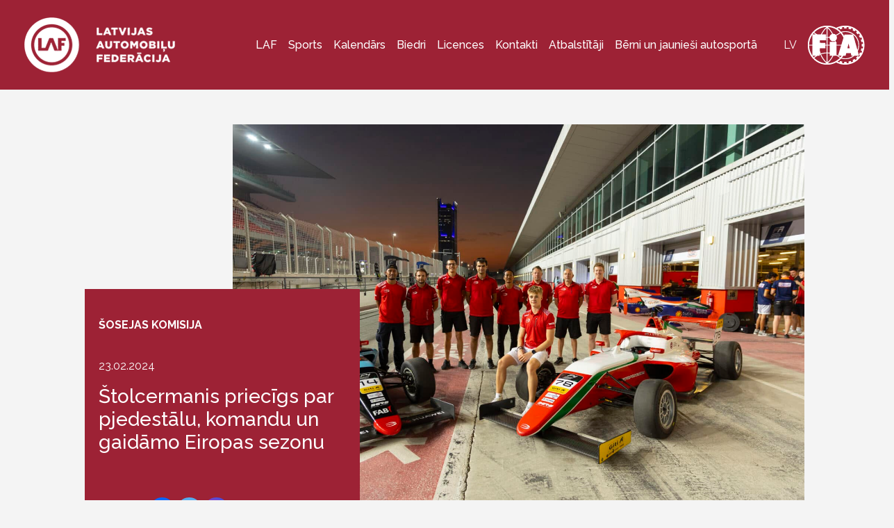

--- FILE ---
content_type: text/html; charset=UTF-8
request_url: https://laf.lv/stolcermanis-priecigs-par-pjedestalu-komandu-un-gaidamo-eiropas-sezonu/
body_size: 25720
content:
<!DOCTYPE html>
<html lang="lv-LV">
<head>
    <meta charset="UTF-8">
    <meta name="viewport" content="width=device-width, initial-scale=1">
    <meta http-equiv="X-UA-Compatible" content="IE=edge">
    <link rel="profile" href="https://gmpg.org/xfn/11">
    <meta name='robots' content='index, follow, max-image-preview:large, max-snippet:-1, max-video-preview:-1' />

	<!-- This site is optimized with the Yoast SEO plugin v26.7 - https://yoast.com/wordpress/plugins/seo/ -->
	<title>Štolcermanis priecīgs par pjedestālu, komandu un gaidāmo Eiropas sezonu - Latvijas Automobiļu Federācija</title>
	<link rel="canonical" href="https://laf.lv/stolcermanis-priecigs-par-pjedestalu-komandu-un-gaidamo-eiropas-sezonu/" />
	<meta property="og:locale" content="lv_LV" />
	<meta property="og:type" content="article" />
	<meta property="og:title" content="Štolcermanis priecīgs par pjedestālu, komandu un gaidāmo Eiropas sezonu - Latvijas Automobiļu Federācija" />
	<meta property="og:description" content="Tomass Štolcermanis pagājušajās divās nedēļas nogalēs “Prema Racing” sastāvā aizvadīja notikumiem un panākumiem bagātas sacensības “F4 UAE” čempionātā. 4. posmā tika piedzīvotas aizraujošas cīņas un daudzas apdzīšanas, savukārt 5. posms vainagojās ar otro vietu 2. braucienā. Piedāvājam iepazīties ar jaunā latviešu talanta komentāriem par aizvadītajām sacensībām, kā arī gaidāmo vasaras sezonu, kurā Štolcermanis startēs Itālijas [&hellip;]" />
	<meta property="og:url" content="https://laf.lv/stolcermanis-priecigs-par-pjedestalu-komandu-un-gaidamo-eiropas-sezonu/" />
	<meta property="og:site_name" content="Latvijas Automobiļu Federācija" />
	<meta property="article:publisher" content="https://www.facebook.com/LatvijasAutomobilufederacija/" />
	<meta property="article:published_time" content="2024-02-23T09:05:44+00:00" />
	<meta property="article:modified_time" content="2024-02-23T11:17:21+00:00" />
	<meta property="og:image" content="https://laf.lv/wp-content/uploads/2024/02/Stolcermanis_2024_1-scaled.jpg" />
	<meta property="og:image:width" content="2560" />
	<meta property="og:image:height" content="1707" />
	<meta property="og:image:type" content="image/jpeg" />
	<meta name="author" content="Artūrs Virbulis" />
	<meta name="twitter:card" content="summary_large_image" />
	<meta name="twitter:label1" content="Written by" />
	<meta name="twitter:data1" content="Artūrs Virbulis" />
	<meta name="twitter:label2" content="Est. reading time" />
	<meta name="twitter:data2" content="4 minutes" />
	<script type="application/ld+json" class="yoast-schema-graph">{"@context":"https://schema.org","@graph":[{"@type":"Article","@id":"https://laf.lv/stolcermanis-priecigs-par-pjedestalu-komandu-un-gaidamo-eiropas-sezonu/#article","isPartOf":{"@id":"https://laf.lv/stolcermanis-priecigs-par-pjedestalu-komandu-un-gaidamo-eiropas-sezonu/"},"author":{"name":"Artūrs Virbulis","@id":"https://laf.lv/#/schema/person/3d3bb8581556f5984e1428f1a3556cd6"},"headline":"Štolcermanis priecīgs par pjedestālu, komandu un gaidāmo Eiropas sezonu","datePublished":"2024-02-23T09:05:44+00:00","dateModified":"2024-02-23T11:17:21+00:00","mainEntityOfPage":{"@id":"https://laf.lv/stolcermanis-priecigs-par-pjedestalu-komandu-un-gaidamo-eiropas-sezonu/"},"wordCount":710,"commentCount":0,"publisher":{"@id":"https://laf.lv/#organization"},"image":{"@id":"https://laf.lv/stolcermanis-priecigs-par-pjedestalu-komandu-un-gaidamo-eiropas-sezonu/#primaryimage"},"thumbnailUrl":"https://laf.lv/wp-content/uploads/2024/02/Stolcermanis_2024_1-scaled.jpg","articleSection":["Šosejas komisija"],"inLanguage":"lv-LV","potentialAction":[{"@type":"CommentAction","name":"Comment","target":["https://laf.lv/stolcermanis-priecigs-par-pjedestalu-komandu-un-gaidamo-eiropas-sezonu/#respond"]}]},{"@type":"WebPage","@id":"https://laf.lv/stolcermanis-priecigs-par-pjedestalu-komandu-un-gaidamo-eiropas-sezonu/","url":"https://laf.lv/stolcermanis-priecigs-par-pjedestalu-komandu-un-gaidamo-eiropas-sezonu/","name":"Štolcermanis priecīgs par pjedestālu, komandu un gaidāmo Eiropas sezonu - Latvijas Automobiļu Federācija","isPartOf":{"@id":"https://laf.lv/#website"},"primaryImageOfPage":{"@id":"https://laf.lv/stolcermanis-priecigs-par-pjedestalu-komandu-un-gaidamo-eiropas-sezonu/#primaryimage"},"image":{"@id":"https://laf.lv/stolcermanis-priecigs-par-pjedestalu-komandu-un-gaidamo-eiropas-sezonu/#primaryimage"},"thumbnailUrl":"https://laf.lv/wp-content/uploads/2024/02/Stolcermanis_2024_1-scaled.jpg","datePublished":"2024-02-23T09:05:44+00:00","dateModified":"2024-02-23T11:17:21+00:00","breadcrumb":{"@id":"https://laf.lv/stolcermanis-priecigs-par-pjedestalu-komandu-un-gaidamo-eiropas-sezonu/#breadcrumb"},"inLanguage":"lv-LV","potentialAction":[{"@type":"ReadAction","target":["https://laf.lv/stolcermanis-priecigs-par-pjedestalu-komandu-un-gaidamo-eiropas-sezonu/"]}]},{"@type":"ImageObject","inLanguage":"lv-LV","@id":"https://laf.lv/stolcermanis-priecigs-par-pjedestalu-komandu-un-gaidamo-eiropas-sezonu/#primaryimage","url":"https://laf.lv/wp-content/uploads/2024/02/Stolcermanis_2024_1-scaled.jpg","contentUrl":"https://laf.lv/wp-content/uploads/2024/02/Stolcermanis_2024_1-scaled.jpg","width":2560,"height":1707,"caption":"Štolcermanis 2024 1"},{"@type":"BreadcrumbList","@id":"https://laf.lv/stolcermanis-priecigs-par-pjedestalu-komandu-un-gaidamo-eiropas-sezonu/#breadcrumb","itemListElement":[{"@type":"ListItem","position":1,"name":"Home","item":"https://laf.lv/"},{"@type":"ListItem","position":2,"name":"Jaunumi","item":"https://laf.lv/jaunumi/"},{"@type":"ListItem","position":3,"name":"Štolcermanis priecīgs par pjedestālu, komandu un gaidāmo Eiropas sezonu"}]},{"@type":"WebSite","@id":"https://laf.lv/#website","url":"https://laf.lv/","name":"Latvijas Automobiļu Federācija","description":"","publisher":{"@id":"https://laf.lv/#organization"},"potentialAction":[{"@type":"SearchAction","target":{"@type":"EntryPoint","urlTemplate":"https://laf.lv/?s={search_term_string}"},"query-input":{"@type":"PropertyValueSpecification","valueRequired":true,"valueName":"search_term_string"}}],"inLanguage":"lv-LV"},{"@type":"Organization","@id":"https://laf.lv/#organization","name":"Latvijas Automobiļu federācija","url":"https://laf.lv/","logo":{"@type":"ImageObject","inLanguage":"lv-LV","@id":"https://laf.lv/#/schema/logo/image/","url":"https://laf.lv/wp-content/uploads/2020/11/laf_logo_white.png","contentUrl":"https://laf.lv/wp-content/uploads/2020/11/laf_logo_white.png","width":217,"height":79,"caption":"Latvijas Automobiļu federācija"},"image":{"@id":"https://laf.lv/#/schema/logo/image/"},"sameAs":["https://www.facebook.com/LatvijasAutomobilufederacija/","https://www.instagram.com/latvijasautomobilufederacija/","https://www.youtube.com/channel/UCvoaFTsmNW7MM4pOSC8V6Tw"]},{"@type":"Person","@id":"https://laf.lv/#/schema/person/3d3bb8581556f5984e1428f1a3556cd6","name":"Artūrs Virbulis","image":{"@type":"ImageObject","inLanguage":"lv-LV","@id":"https://laf.lv/#/schema/person/image/","url":"https://secure.gravatar.com/avatar/440f457d61959c01391d0e67817905a589d030244d05776d39e58cc6dd87ca0b?s=96&d=mm&r=g","contentUrl":"https://secure.gravatar.com/avatar/440f457d61959c01391d0e67817905a589d030244d05776d39e58cc6dd87ca0b?s=96&d=mm&r=g","caption":"Artūrs Virbulis"}}]}</script>
	<!-- / Yoast SEO plugin. -->


<link rel='dns-prefetch' href='//www.googletagmanager.com' />
<link rel='dns-prefetch' href='//use.fontawesome.com' />

<link rel="alternate" type="application/rss+xml" title="Latvijas Automobiļu Federācija &raquo; Feed" href="https://laf.lv/feed/" />
<link rel="alternate" type="application/rss+xml" title="Latvijas Automobiļu Federācija &raquo; Comments Feed" href="https://laf.lv/comments/feed/" />
<link rel="alternate" type="application/rss+xml" title="Latvijas Automobiļu Federācija &raquo; Štolcermanis priecīgs par pjedestālu, komandu un gaidāmo Eiropas sezonu Comments Feed" href="https://laf.lv/stolcermanis-priecigs-par-pjedestalu-komandu-un-gaidamo-eiropas-sezonu/feed/" />
<link rel="alternate" title="oEmbed (JSON)" type="application/json+oembed" href="https://laf.lv/wp-json/oembed/1.0/embed?url=https%3A%2F%2Flaf.lv%2Fstolcermanis-priecigs-par-pjedestalu-komandu-un-gaidamo-eiropas-sezonu%2F" />
<link rel="alternate" title="oEmbed (XML)" type="text/xml+oembed" href="https://laf.lv/wp-json/oembed/1.0/embed?url=https%3A%2F%2Flaf.lv%2Fstolcermanis-priecigs-par-pjedestalu-komandu-un-gaidamo-eiropas-sezonu%2F&#038;format=xml" />
<style id='wp-img-auto-sizes-contain-inline-css' type='text/css'>
img:is([sizes=auto i],[sizes^="auto," i]){contain-intrinsic-size:3000px 1500px}
/*# sourceURL=wp-img-auto-sizes-contain-inline-css */
</style>
<style id='wp-emoji-styles-inline-css' type='text/css'>

	img.wp-smiley, img.emoji {
		display: inline !important;
		border: none !important;
		box-shadow: none !important;
		height: 1em !important;
		width: 1em !important;
		margin: 0 0.07em !important;
		vertical-align: -0.1em !important;
		background: none !important;
		padding: 0 !important;
	}
/*# sourceURL=wp-emoji-styles-inline-css */
</style>
<link rel='stylesheet' id='wp-block-library-css' href='https://laf.lv/wp-includes/css/dist/block-library/style.min.css?ver=6.9' type='text/css' media='all' />
<style id='global-styles-inline-css' type='text/css'>
:root{--wp--preset--aspect-ratio--square: 1;--wp--preset--aspect-ratio--4-3: 4/3;--wp--preset--aspect-ratio--3-4: 3/4;--wp--preset--aspect-ratio--3-2: 3/2;--wp--preset--aspect-ratio--2-3: 2/3;--wp--preset--aspect-ratio--16-9: 16/9;--wp--preset--aspect-ratio--9-16: 9/16;--wp--preset--color--black: #000000;--wp--preset--color--cyan-bluish-gray: #abb8c3;--wp--preset--color--white: #ffffff;--wp--preset--color--pale-pink: #f78da7;--wp--preset--color--vivid-red: #cf2e2e;--wp--preset--color--luminous-vivid-orange: #ff6900;--wp--preset--color--luminous-vivid-amber: #fcb900;--wp--preset--color--light-green-cyan: #7bdcb5;--wp--preset--color--vivid-green-cyan: #00d084;--wp--preset--color--pale-cyan-blue: #8ed1fc;--wp--preset--color--vivid-cyan-blue: #0693e3;--wp--preset--color--vivid-purple: #9b51e0;--wp--preset--gradient--vivid-cyan-blue-to-vivid-purple: linear-gradient(135deg,rgb(6,147,227) 0%,rgb(155,81,224) 100%);--wp--preset--gradient--light-green-cyan-to-vivid-green-cyan: linear-gradient(135deg,rgb(122,220,180) 0%,rgb(0,208,130) 100%);--wp--preset--gradient--luminous-vivid-amber-to-luminous-vivid-orange: linear-gradient(135deg,rgb(252,185,0) 0%,rgb(255,105,0) 100%);--wp--preset--gradient--luminous-vivid-orange-to-vivid-red: linear-gradient(135deg,rgb(255,105,0) 0%,rgb(207,46,46) 100%);--wp--preset--gradient--very-light-gray-to-cyan-bluish-gray: linear-gradient(135deg,rgb(238,238,238) 0%,rgb(169,184,195) 100%);--wp--preset--gradient--cool-to-warm-spectrum: linear-gradient(135deg,rgb(74,234,220) 0%,rgb(151,120,209) 20%,rgb(207,42,186) 40%,rgb(238,44,130) 60%,rgb(251,105,98) 80%,rgb(254,248,76) 100%);--wp--preset--gradient--blush-light-purple: linear-gradient(135deg,rgb(255,206,236) 0%,rgb(152,150,240) 100%);--wp--preset--gradient--blush-bordeaux: linear-gradient(135deg,rgb(254,205,165) 0%,rgb(254,45,45) 50%,rgb(107,0,62) 100%);--wp--preset--gradient--luminous-dusk: linear-gradient(135deg,rgb(255,203,112) 0%,rgb(199,81,192) 50%,rgb(65,88,208) 100%);--wp--preset--gradient--pale-ocean: linear-gradient(135deg,rgb(255,245,203) 0%,rgb(182,227,212) 50%,rgb(51,167,181) 100%);--wp--preset--gradient--electric-grass: linear-gradient(135deg,rgb(202,248,128) 0%,rgb(113,206,126) 100%);--wp--preset--gradient--midnight: linear-gradient(135deg,rgb(2,3,129) 0%,rgb(40,116,252) 100%);--wp--preset--font-size--small: 13px;--wp--preset--font-size--medium: 20px;--wp--preset--font-size--large: 36px;--wp--preset--font-size--x-large: 42px;--wp--preset--spacing--20: 0.44rem;--wp--preset--spacing--30: 0.67rem;--wp--preset--spacing--40: 1rem;--wp--preset--spacing--50: 1.5rem;--wp--preset--spacing--60: 2.25rem;--wp--preset--spacing--70: 3.38rem;--wp--preset--spacing--80: 5.06rem;--wp--preset--shadow--natural: 6px 6px 9px rgba(0, 0, 0, 0.2);--wp--preset--shadow--deep: 12px 12px 50px rgba(0, 0, 0, 0.4);--wp--preset--shadow--sharp: 6px 6px 0px rgba(0, 0, 0, 0.2);--wp--preset--shadow--outlined: 6px 6px 0px -3px rgb(255, 255, 255), 6px 6px rgb(0, 0, 0);--wp--preset--shadow--crisp: 6px 6px 0px rgb(0, 0, 0);}:where(.is-layout-flex){gap: 0.5em;}:where(.is-layout-grid){gap: 0.5em;}body .is-layout-flex{display: flex;}.is-layout-flex{flex-wrap: wrap;align-items: center;}.is-layout-flex > :is(*, div){margin: 0;}body .is-layout-grid{display: grid;}.is-layout-grid > :is(*, div){margin: 0;}:where(.wp-block-columns.is-layout-flex){gap: 2em;}:where(.wp-block-columns.is-layout-grid){gap: 2em;}:where(.wp-block-post-template.is-layout-flex){gap: 1.25em;}:where(.wp-block-post-template.is-layout-grid){gap: 1.25em;}.has-black-color{color: var(--wp--preset--color--black) !important;}.has-cyan-bluish-gray-color{color: var(--wp--preset--color--cyan-bluish-gray) !important;}.has-white-color{color: var(--wp--preset--color--white) !important;}.has-pale-pink-color{color: var(--wp--preset--color--pale-pink) !important;}.has-vivid-red-color{color: var(--wp--preset--color--vivid-red) !important;}.has-luminous-vivid-orange-color{color: var(--wp--preset--color--luminous-vivid-orange) !important;}.has-luminous-vivid-amber-color{color: var(--wp--preset--color--luminous-vivid-amber) !important;}.has-light-green-cyan-color{color: var(--wp--preset--color--light-green-cyan) !important;}.has-vivid-green-cyan-color{color: var(--wp--preset--color--vivid-green-cyan) !important;}.has-pale-cyan-blue-color{color: var(--wp--preset--color--pale-cyan-blue) !important;}.has-vivid-cyan-blue-color{color: var(--wp--preset--color--vivid-cyan-blue) !important;}.has-vivid-purple-color{color: var(--wp--preset--color--vivid-purple) !important;}.has-black-background-color{background-color: var(--wp--preset--color--black) !important;}.has-cyan-bluish-gray-background-color{background-color: var(--wp--preset--color--cyan-bluish-gray) !important;}.has-white-background-color{background-color: var(--wp--preset--color--white) !important;}.has-pale-pink-background-color{background-color: var(--wp--preset--color--pale-pink) !important;}.has-vivid-red-background-color{background-color: var(--wp--preset--color--vivid-red) !important;}.has-luminous-vivid-orange-background-color{background-color: var(--wp--preset--color--luminous-vivid-orange) !important;}.has-luminous-vivid-amber-background-color{background-color: var(--wp--preset--color--luminous-vivid-amber) !important;}.has-light-green-cyan-background-color{background-color: var(--wp--preset--color--light-green-cyan) !important;}.has-vivid-green-cyan-background-color{background-color: var(--wp--preset--color--vivid-green-cyan) !important;}.has-pale-cyan-blue-background-color{background-color: var(--wp--preset--color--pale-cyan-blue) !important;}.has-vivid-cyan-blue-background-color{background-color: var(--wp--preset--color--vivid-cyan-blue) !important;}.has-vivid-purple-background-color{background-color: var(--wp--preset--color--vivid-purple) !important;}.has-black-border-color{border-color: var(--wp--preset--color--black) !important;}.has-cyan-bluish-gray-border-color{border-color: var(--wp--preset--color--cyan-bluish-gray) !important;}.has-white-border-color{border-color: var(--wp--preset--color--white) !important;}.has-pale-pink-border-color{border-color: var(--wp--preset--color--pale-pink) !important;}.has-vivid-red-border-color{border-color: var(--wp--preset--color--vivid-red) !important;}.has-luminous-vivid-orange-border-color{border-color: var(--wp--preset--color--luminous-vivid-orange) !important;}.has-luminous-vivid-amber-border-color{border-color: var(--wp--preset--color--luminous-vivid-amber) !important;}.has-light-green-cyan-border-color{border-color: var(--wp--preset--color--light-green-cyan) !important;}.has-vivid-green-cyan-border-color{border-color: var(--wp--preset--color--vivid-green-cyan) !important;}.has-pale-cyan-blue-border-color{border-color: var(--wp--preset--color--pale-cyan-blue) !important;}.has-vivid-cyan-blue-border-color{border-color: var(--wp--preset--color--vivid-cyan-blue) !important;}.has-vivid-purple-border-color{border-color: var(--wp--preset--color--vivid-purple) !important;}.has-vivid-cyan-blue-to-vivid-purple-gradient-background{background: var(--wp--preset--gradient--vivid-cyan-blue-to-vivid-purple) !important;}.has-light-green-cyan-to-vivid-green-cyan-gradient-background{background: var(--wp--preset--gradient--light-green-cyan-to-vivid-green-cyan) !important;}.has-luminous-vivid-amber-to-luminous-vivid-orange-gradient-background{background: var(--wp--preset--gradient--luminous-vivid-amber-to-luminous-vivid-orange) !important;}.has-luminous-vivid-orange-to-vivid-red-gradient-background{background: var(--wp--preset--gradient--luminous-vivid-orange-to-vivid-red) !important;}.has-very-light-gray-to-cyan-bluish-gray-gradient-background{background: var(--wp--preset--gradient--very-light-gray-to-cyan-bluish-gray) !important;}.has-cool-to-warm-spectrum-gradient-background{background: var(--wp--preset--gradient--cool-to-warm-spectrum) !important;}.has-blush-light-purple-gradient-background{background: var(--wp--preset--gradient--blush-light-purple) !important;}.has-blush-bordeaux-gradient-background{background: var(--wp--preset--gradient--blush-bordeaux) !important;}.has-luminous-dusk-gradient-background{background: var(--wp--preset--gradient--luminous-dusk) !important;}.has-pale-ocean-gradient-background{background: var(--wp--preset--gradient--pale-ocean) !important;}.has-electric-grass-gradient-background{background: var(--wp--preset--gradient--electric-grass) !important;}.has-midnight-gradient-background{background: var(--wp--preset--gradient--midnight) !important;}.has-small-font-size{font-size: var(--wp--preset--font-size--small) !important;}.has-medium-font-size{font-size: var(--wp--preset--font-size--medium) !important;}.has-large-font-size{font-size: var(--wp--preset--font-size--large) !important;}.has-x-large-font-size{font-size: var(--wp--preset--font-size--x-large) !important;}
/*# sourceURL=global-styles-inline-css */
</style>

<style id='classic-theme-styles-inline-css' type='text/css'>
/*! This file is auto-generated */
.wp-block-button__link{color:#fff;background-color:#32373c;border-radius:9999px;box-shadow:none;text-decoration:none;padding:calc(.667em + 2px) calc(1.333em + 2px);font-size:1.125em}.wp-block-file__button{background:#32373c;color:#fff;text-decoration:none}
/*# sourceURL=/wp-includes/css/classic-themes.min.css */
</style>
<style id='font-awesome-svg-styles-default-inline-css' type='text/css'>
.svg-inline--fa {
  display: inline-block;
  height: 1em;
  overflow: visible;
  vertical-align: -.125em;
}
/*# sourceURL=font-awesome-svg-styles-default-inline-css */
</style>
<link data-minify="1" rel='stylesheet' id='font-awesome-svg-styles-css' href='https://laf.lv/wp-content/cache/min/1/wp-content/uploads/font-awesome/v5.15.1/css/svg-with-js.css?ver=1746184109' type='text/css' media='all' />
<style id='font-awesome-svg-styles-inline-css' type='text/css'>
   .wp-block-font-awesome-icon svg::before,
   .wp-rich-text-font-awesome-icon svg::before {content: unset;}
/*# sourceURL=font-awesome-svg-styles-inline-css */
</style>
<link rel='stylesheet' id='events-manager-css' href='https://laf.lv/wp-content/plugins/events-manager/includes/css/events-manager.min.css?ver=7.2.3.1' type='text/css' media='all' />
<style id='events-manager-inline-css' type='text/css'>
body .em { --font-family : inherit; --font-weight : inherit; --font-size : 1em; --line-height : inherit; }
/*# sourceURL=events-manager-inline-css */
</style>
<link data-minify="1" rel='stylesheet' id='mnmwp-frontend-css-css' href='https://laf.lv/wp-content/cache/min/1/wp-content/plugins/multilevel-navigation-menu/assets/css/mnmwp-front.css?ver=1746184109' type='text/css' media='' />
<link rel='stylesheet' id='wpml-legacy-horizontal-list-0-css' href='https://laf.lv/wp-content/plugins/sitepress-multilingual-cms/templates/language-switchers/legacy-list-horizontal/style.min.css?ver=1' type='text/css' media='all' />
<link rel='stylesheet' id='wp-bootstrap-starter-bootstrap-css-css' href='https://laf.lv/wp-content/themes/wp-bootstrap-starter/inc/assets/css/bootstrap.min.css?ver=6.9' type='text/css' media='all' />
<link data-minify="1" rel='stylesheet' id='wp-bootstrap-starter-fontawesome-cdn-css' href='https://laf.lv/wp-content/cache/min/1/wp-content/themes/wp-bootstrap-starter/inc/assets/css/fontawesome.min.css?ver=1746184109' type='text/css' media='all' />
<link data-minify="1" rel='stylesheet' id='wp-bootstrap-starter-style-css' href='https://laf.lv/wp-content/cache/min/1/wp-content/themes/laf-theme/style.css?ver=1746184109' type='text/css' media='all' />
<link data-minify="1" rel='stylesheet' id='font-awesome-official-css' href='https://laf.lv/wp-content/cache/min/1/releases/v5.15.1/css/all.css?ver=1746184109' type='text/css' media='all' crossorigin="anonymous" />
<link data-minify="1" rel='stylesheet' id='heateor_sss_frontend_css-css' href='https://laf.lv/wp-content/cache/min/1/wp-content/plugins/sassy-social-share/public/css/sassy-social-share-public.css?ver=1746184109' type='text/css' media='all' />
<style id='heateor_sss_frontend_css-inline-css' type='text/css'>
.heateor_sss_button_instagram span.heateor_sss_svg,a.heateor_sss_instagram span.heateor_sss_svg{background:radial-gradient(circle at 30% 107%,#fdf497 0,#fdf497 5%,#fd5949 45%,#d6249f 60%,#285aeb 90%)}.heateor_sss_horizontal_sharing .heateor_sss_svg,.heateor_sss_standard_follow_icons_container .heateor_sss_svg{color:#fff;border-width:0px;border-style:solid;border-color:transparent}.heateor_sss_horizontal_sharing .heateorSssTCBackground{color:#666}.heateor_sss_horizontal_sharing span.heateor_sss_svg:hover,.heateor_sss_standard_follow_icons_container span.heateor_sss_svg:hover{border-color:transparent;}.heateor_sss_vertical_sharing span.heateor_sss_svg,.heateor_sss_floating_follow_icons_container span.heateor_sss_svg{color:#fff;border-width:0px;border-style:solid;border-color:transparent;}.heateor_sss_vertical_sharing .heateorSssTCBackground{color:#666;}.heateor_sss_vertical_sharing span.heateor_sss_svg:hover,.heateor_sss_floating_follow_icons_container span.heateor_sss_svg:hover{border-color:transparent;}@media screen and (max-width:783px) {.heateor_sss_vertical_sharing{display:none!important}}
/*# sourceURL=heateor_sss_frontend_css-inline-css */
</style>
<link rel='stylesheet' id='theme.css-css' href='https://laf.lv/wp-content/themes/laf-theme/assets/css/theme.min.css?ver=1.0.0' type='text/css' media='all' />
<link data-minify="1" rel='stylesheet' id='swiper.css-css' href='https://laf.lv/wp-content/cache/min/1/wp-content/themes/laf-theme/assets/css/swiper-bundle.min.css?ver=1746184109' type='text/css' media='all' />
<style id='rocket-lazyload-inline-css' type='text/css'>
.rll-youtube-player{position:relative;padding-bottom:56.23%;height:0;overflow:hidden;max-width:100%;}.rll-youtube-player:focus-within{outline: 2px solid currentColor;outline-offset: 5px;}.rll-youtube-player iframe{position:absolute;top:0;left:0;width:100%;height:100%;z-index:100;background:0 0}.rll-youtube-player img{bottom:0;display:block;left:0;margin:auto;max-width:100%;width:100%;position:absolute;right:0;top:0;border:none;height:auto;-webkit-transition:.4s all;-moz-transition:.4s all;transition:.4s all}.rll-youtube-player img:hover{-webkit-filter:brightness(75%)}.rll-youtube-player .play{height:100%;width:100%;left:0;top:0;position:absolute;background:url(https://laf.lv/wp-content/plugins/wp-rocket/assets/img/youtube.png) no-repeat center;background-color: transparent !important;cursor:pointer;border:none;}
/*# sourceURL=rocket-lazyload-inline-css */
</style>
<link data-minify="1" rel='stylesheet' id='font-awesome-official-v4shim-css' href='https://laf.lv/wp-content/cache/min/1/releases/v5.15.1/css/v4-shims.css?ver=1746184109' type='text/css' media='all' crossorigin="anonymous" />
<style id='font-awesome-official-v4shim-inline-css' type='text/css'>
@font-face {
font-family: "FontAwesome";
font-display: block;
src: url("https://use.fontawesome.com/releases/v5.15.1/webfonts/fa-brands-400.eot"),
		url("https://use.fontawesome.com/releases/v5.15.1/webfonts/fa-brands-400.eot?#iefix") format("embedded-opentype"),
		url("https://use.fontawesome.com/releases/v5.15.1/webfonts/fa-brands-400.woff2") format("woff2"),
		url("https://use.fontawesome.com/releases/v5.15.1/webfonts/fa-brands-400.woff") format("woff"),
		url("https://use.fontawesome.com/releases/v5.15.1/webfonts/fa-brands-400.ttf") format("truetype"),
		url("https://use.fontawesome.com/releases/v5.15.1/webfonts/fa-brands-400.svg#fontawesome") format("svg");
}

@font-face {
font-family: "FontAwesome";
font-display: block;
src: url("https://use.fontawesome.com/releases/v5.15.1/webfonts/fa-solid-900.eot"),
		url("https://use.fontawesome.com/releases/v5.15.1/webfonts/fa-solid-900.eot?#iefix") format("embedded-opentype"),
		url("https://use.fontawesome.com/releases/v5.15.1/webfonts/fa-solid-900.woff2") format("woff2"),
		url("https://use.fontawesome.com/releases/v5.15.1/webfonts/fa-solid-900.woff") format("woff"),
		url("https://use.fontawesome.com/releases/v5.15.1/webfonts/fa-solid-900.ttf") format("truetype"),
		url("https://use.fontawesome.com/releases/v5.15.1/webfonts/fa-solid-900.svg#fontawesome") format("svg");
}

@font-face {
font-family: "FontAwesome";
font-display: block;
src: url("https://use.fontawesome.com/releases/v5.15.1/webfonts/fa-regular-400.eot"),
		url("https://use.fontawesome.com/releases/v5.15.1/webfonts/fa-regular-400.eot?#iefix") format("embedded-opentype"),
		url("https://use.fontawesome.com/releases/v5.15.1/webfonts/fa-regular-400.woff2") format("woff2"),
		url("https://use.fontawesome.com/releases/v5.15.1/webfonts/fa-regular-400.woff") format("woff"),
		url("https://use.fontawesome.com/releases/v5.15.1/webfonts/fa-regular-400.ttf") format("truetype"),
		url("https://use.fontawesome.com/releases/v5.15.1/webfonts/fa-regular-400.svg#fontawesome") format("svg");
unicode-range: U+F004-F005,U+F007,U+F017,U+F022,U+F024,U+F02E,U+F03E,U+F044,U+F057-F059,U+F06E,U+F070,U+F075,U+F07B-F07C,U+F080,U+F086,U+F089,U+F094,U+F09D,U+F0A0,U+F0A4-F0A7,U+F0C5,U+F0C7-F0C8,U+F0E0,U+F0EB,U+F0F3,U+F0F8,U+F0FE,U+F111,U+F118-F11A,U+F11C,U+F133,U+F144,U+F146,U+F14A,U+F14D-F14E,U+F150-F152,U+F15B-F15C,U+F164-F165,U+F185-F186,U+F191-F192,U+F1AD,U+F1C1-F1C9,U+F1CD,U+F1D8,U+F1E3,U+F1EA,U+F1F6,U+F1F9,U+F20A,U+F247-F249,U+F24D,U+F254-F25B,U+F25D,U+F267,U+F271-F274,U+F279,U+F28B,U+F28D,U+F2B5-F2B6,U+F2B9,U+F2BB,U+F2BD,U+F2C1-F2C2,U+F2D0,U+F2D2,U+F2DC,U+F2ED,U+F328,U+F358-F35B,U+F3A5,U+F3D1,U+F410,U+F4AD;
}
/*# sourceURL=font-awesome-official-v4shim-inline-css */
</style>
<script type="text/javascript" src="https://laf.lv/wp-includes/js/jquery/jquery.min.js?ver=3.7.1" id="jquery-core-js"></script>
<script type="text/javascript" src="https://laf.lv/wp-includes/js/jquery/jquery-migrate.min.js?ver=3.4.1" id="jquery-migrate-js"></script>
<script type="text/javascript" src="https://laf.lv/wp-includes/js/jquery/ui/core.min.js?ver=1.13.3" id="jquery-ui-core-js"></script>
<script type="text/javascript" src="https://laf.lv/wp-includes/js/jquery/ui/mouse.min.js?ver=1.13.3" id="jquery-ui-mouse-js"></script>
<script type="text/javascript" src="https://laf.lv/wp-includes/js/jquery/ui/sortable.min.js?ver=1.13.3" id="jquery-ui-sortable-js"></script>
<script type="text/javascript" src="https://laf.lv/wp-includes/js/jquery/ui/datepicker.min.js?ver=1.13.3" id="jquery-ui-datepicker-js"></script>
<script type="text/javascript" id="jquery-ui-datepicker-js-after">
/* <![CDATA[ */
jQuery(function(jQuery){jQuery.datepicker.setDefaults({"closeText":"Close","currentText":"Today","monthNames":["Janv\u0101ris","Febru\u0101ris","Marts","Apr\u012blis","Maijs","J\u016bnijs","J\u016blijs","Augusts","Septembris","Oktobris","Novembris","Decembris"],"monthNamesShort":["Jan","Feb","Mar","Apr","May","Jun","Jul","Aug","Sep","Oct","Nov","Dec"],"nextText":"Next","prevText":"Previous","dayNames":["Sunday","Monday","Tuesday","Wednesday","Thursday","Friday","Saturday"],"dayNamesShort":["Sun","Mon","Tue","Wed","Thu","Fri","Sat"],"dayNamesMin":["S","M","T","W","T","F","S"],"dateFormat":"dd.mm.yy","firstDay":1,"isRTL":false});});
//# sourceURL=jquery-ui-datepicker-js-after
/* ]]> */
</script>
<script type="text/javascript" src="https://laf.lv/wp-includes/js/jquery/ui/resizable.min.js?ver=1.13.3" id="jquery-ui-resizable-js"></script>
<script type="text/javascript" src="https://laf.lv/wp-includes/js/jquery/ui/draggable.min.js?ver=1.13.3" id="jquery-ui-draggable-js"></script>
<script type="text/javascript" src="https://laf.lv/wp-includes/js/jquery/ui/controlgroup.min.js?ver=1.13.3" id="jquery-ui-controlgroup-js"></script>
<script type="text/javascript" src="https://laf.lv/wp-includes/js/jquery/ui/checkboxradio.min.js?ver=1.13.3" id="jquery-ui-checkboxradio-js"></script>
<script type="text/javascript" src="https://laf.lv/wp-includes/js/jquery/ui/button.min.js?ver=1.13.3" id="jquery-ui-button-js"></script>
<script type="text/javascript" src="https://laf.lv/wp-includes/js/jquery/ui/dialog.min.js?ver=1.13.3" id="jquery-ui-dialog-js"></script>
<script type="text/javascript" id="events-manager-js-extra">
/* <![CDATA[ */
var EM = {"ajaxurl":"https://laf.lv/wp-admin/admin-ajax.php?em_lang=lv_LV&lang=lv","locationajaxurl":"https://laf.lv/wp-admin/admin-ajax.php?action=locations_search&em_lang=lv_LV&lang=lv","firstDay":"1","locale":"lv","dateFormat":"yy-mm-dd","ui_css":"https://laf.lv/wp-content/plugins/events-manager/includes/css/jquery-ui/build.min.css","show24hours":"1","is_ssl":"1","autocomplete_limit":"10","calendar":{"breakpoints":{"small":560,"medium":908,"large":false},"month_format":"M Y"},"phone":"","datepicker":{"format":"d/m/Y","locale":"lv"},"search":{"breakpoints":{"small":650,"medium":850,"full":false}},"url":"https://laf.lv/wp-content/plugins/events-manager","assets":{"input.em-uploader":{"js":{"em-uploader":{"url":"https://laf.lv/wp-content/plugins/events-manager/includes/js/em-uploader.js?v=7.2.3.1","event":"em_uploader_ready"}}},".em-event-editor":{"js":{"event-editor":{"url":"https://laf.lv/wp-content/plugins/events-manager/includes/js/events-manager-event-editor.js?v=7.2.3.1","event":"em_event_editor_ready"}},"css":{"event-editor":"https://laf.lv/wp-content/plugins/events-manager/includes/css/events-manager-event-editor.min.css?v=7.2.3.1"}},".em-recurrence-sets, .em-timezone":{"js":{"luxon":{"url":"luxon/luxon.js?v=7.2.3.1","event":"em_luxon_ready"}}},".em-booking-form, #em-booking-form, .em-booking-recurring, .em-event-booking-form":{"js":{"em-bookings":{"url":"https://laf.lv/wp-content/plugins/events-manager/includes/js/bookingsform.js?v=7.2.3.1","event":"em_booking_form_js_loaded"}}},"#em-opt-archetypes":{"js":{"archetypes":"https://laf.lv/wp-content/plugins/events-manager/includes/js/admin-archetype-editor.js?v=7.2.3.1","archetypes_ms":"https://laf.lv/wp-content/plugins/events-manager/includes/js/admin-archetypes.js?v=7.2.3.1","qs":"qs/qs.js?v=7.2.3.1"}}},"cached":"1","txt_search":"Search","txt_searching":"Searching...","txt_loading":"Loading..."};
//# sourceURL=events-manager-js-extra
/* ]]> */
</script>
<script data-minify="1" type="text/javascript" src="https://laf.lv/wp-content/cache/min/1/wp-content/plugins/events-manager/includes/js/events-manager.js?ver=1746184109" id="events-manager-js"></script>
<script data-minify="1" type="text/javascript" src="https://laf.lv/wp-content/cache/min/1/wp-content/plugins/events-manager/includes/external/flatpickr/l10n/lv.js?ver=1746184109" id="em-flatpickr-localization-js"></script>
<script data-minify="1" type="text/javascript" src="https://laf.lv/wp-content/cache/min/1/wp-content/plugins/multilevel-navigation-menu/assets/js/mnmwp-front.js?ver=1746184109" id="mnmwp-frontend-js-js"></script>

<!-- Google tag (gtag.js) snippet added by Site Kit -->
<!-- Google Analytics snippet added by Site Kit -->
<script type="text/javascript" src="https://www.googletagmanager.com/gtag/js?id=GT-TNPXKQ6" id="google_gtagjs-js" async></script>
<script type="text/javascript" id="google_gtagjs-js-after">
/* <![CDATA[ */
window.dataLayer = window.dataLayer || [];function gtag(){dataLayer.push(arguments);}
gtag("set","linker",{"domains":["laf.lv"]});
gtag("js", new Date());
gtag("set", "developer_id.dZTNiMT", true);
gtag("config", "GT-TNPXKQ6");
 window._googlesitekit = window._googlesitekit || {}; window._googlesitekit.throttledEvents = []; window._googlesitekit.gtagEvent = (name, data) => { var key = JSON.stringify( { name, data } ); if ( !! window._googlesitekit.throttledEvents[ key ] ) { return; } window._googlesitekit.throttledEvents[ key ] = true; setTimeout( () => { delete window._googlesitekit.throttledEvents[ key ]; }, 5 ); gtag( "event", name, { ...data, event_source: "site-kit" } ); }; 
//# sourceURL=google_gtagjs-js-after
/* ]]> */
</script>
<script type="text/javascript" src="https://laf.lv/wp-content/themes/laf-theme/assets/js/jquery-ui.min.js?ver=1" id="jquery-ui-js"></script>
<link rel="https://api.w.org/" href="https://laf.lv/wp-json/" /><link rel="alternate" title="JSON" type="application/json" href="https://laf.lv/wp-json/wp/v2/posts/46597" /><link rel="EditURI" type="application/rsd+xml" title="RSD" href="https://laf.lv/xmlrpc.php?rsd" />
<meta name="generator" content="WordPress 6.9" />
<link rel='shortlink' href='https://laf.lv/?p=46597' />
<meta name="generator" content="WPML ver:4.8.6 stt:1,31,45;" />
<meta name="generator" content="Site Kit by Google 1.170.0" /><!-- Stream WordPress user activity plugin v4.1.1 -->
<link rel="pingback" href="https://laf.lv/xmlrpc.php">    <style type="text/css">
        #page-sub-header { background: #fff; }
    </style>
    <style type="text/css">.recentcomments a{display:inline !important;padding:0 !important;margin:0 !important;}</style><link rel="icon" href="https://laf.lv/wp-content/uploads/2020/12/cropped-favic-32x32.png" sizes="32x32" />
<link rel="icon" href="https://laf.lv/wp-content/uploads/2020/12/cropped-favic-192x192.png" sizes="192x192" />
<link rel="apple-touch-icon" href="https://laf.lv/wp-content/uploads/2020/12/cropped-favic-180x180.png" />
<meta name="msapplication-TileImage" content="https://laf.lv/wp-content/uploads/2020/12/cropped-favic-270x270.png" />
<noscript><style id="rocket-lazyload-nojs-css">.rll-youtube-player, [data-lazy-src]{display:none !important;}</style></noscript>    <!-- Global site tag (gtag.js) - Google Analytics -->
    <script async src="https://www.googletagmanager.com/gtag/js?id=UA-115412181-1"></script>
    <script>
      window.dataLayer = window.dataLayer || [];
      function gtag(){dataLayer.push(arguments);}
      gtag('js', new Date());
    
      gtag('config', 'UA-115412181-1');
    </script>
<meta name="generator" content="WP Rocket 3.20.3" data-wpr-features="wpr_minify_js wpr_lazyload_images wpr_lazyload_iframes wpr_minify_css wpr_desktop" /></head>
<body class="wp-singular post-template-default single single-post postid-46597 single-format-standard wp-theme-wp-bootstrap-starter wp-child-theme-laf-theme group-blog">


<div data-rocket-location-hash="54257ff4dc2eb7aae68fa23eb5f11e06" id="page" class="site">
	<a class="skip-link screen-reader-text sr-only" href="#content">Skip to content</a>
    	<header data-rocket-location-hash="c64091e640d603afa6dff78be7aa1cc6" id="masthead" class="site-header navbar-static-top navbar-light " role="banner">
        <div data-rocket-location-hash="521fd896db96ef5ed0236507c2d5b99f" class="container container-custom-width">
            <nav class="navbar navbar-expand-xl p-0">
                <div class="navbar-brand">
                                            <a href="https://laf.lv/">
                            <img src="data:image/svg+xml,%3Csvg%20xmlns='http://www.w3.org/2000/svg'%20viewBox='0%200%200%200'%3E%3C/svg%3E" alt="Latvijas Automobiļu Federācija" data-lazy-src="https://laf.lv/wp-content/uploads/2020/11/laf_logo_white.png"><noscript><img src="https://laf.lv/wp-content/uploads/2020/11/laf_logo_white.png" alt="Latvijas Automobiļu Federācija"></noscript>
                        </a>
                                         <div class="header-right-logo d-inline-block d-xl-none">
                          
                                                            <a href="https://www.fia.com/">
                                    <img src="data:image/svg+xml,%3Csvg%20xmlns='http://www.w3.org/2000/svg'%20viewBox='0%200%200%200'%3E%3C/svg%3E" alt="logo" class="img-fluid" data-lazy-src="https://laf.lv/wp-content/uploads/2020/11/fia_logo_white.png"><noscript><img src="https://laf.lv/wp-content/uploads/2020/11/fia_logo_white.png" alt="logo" class="img-fluid"></noscript> 
                                </a>
                                                                        </div>
                </div>
                <div class="navbar-wrapper d-flex justify-content-end" id="main-nav">
                    <!-- desktop nav -->
                    <div id="main-nav-desktop" class="d-none d-xl-block"><ul id="menu-main-menu-lv" class="navbar-nav"><li itemscope="itemscope" itemtype="https://www.schema.org/SiteNavigationElement" id="menu-item-96" class="menu-item menu-item-type-post_type menu-item-object-page dropdown menu-item-96 nav-item"><a title="LAF" href="https://laf.lv/laf/" class="nav-link">LAF</a></li>
<li itemscope="itemscope" itemtype="https://www.schema.org/SiteNavigationElement" id="menu-item-95" class="menu-item menu-item-type-post_type menu-item-object-page dropdown menu-item-95 nav-item"><a title="Sports" href="https://laf.lv/sports/" class="nav-link">Sports</a></li>
<li itemscope="itemscope" itemtype="https://www.schema.org/SiteNavigationElement" id="menu-item-94" class="menu-item menu-item-type-post_type menu-item-object-page menu-item-94 nav-item"><a title="Kalendārs" href="https://laf.lv/kalendars/" class="nav-link">Kalendārs</a></li>
<li itemscope="itemscope" itemtype="https://www.schema.org/SiteNavigationElement" id="menu-item-28185" class="menu-item menu-item-type-post_type menu-item-object-page menu-item-28185 nav-item"><a title="Biedri" href="https://laf.lv/laf/laf-biedru-saraksts/" class="nav-link">Biedri</a></li>
<li itemscope="itemscope" itemtype="https://www.schema.org/SiteNavigationElement" id="menu-item-28226" class="menu-item menu-item-type-custom menu-item-object-custom menu-item-28226 nav-item"><a title="Licences" target="_blank" href="https://www.laflicences.lv/" class="nav-link">Licences</a></li>
<li itemscope="itemscope" itemtype="https://www.schema.org/SiteNavigationElement" id="menu-item-91" class="menu-item menu-item-type-post_type menu-item-object-page menu-item-91 nav-item"><a title="Kontakti" href="https://laf.lv/kontakti/" class="nav-link">Kontakti</a></li>
<li itemscope="itemscope" itemtype="https://www.schema.org/SiteNavigationElement" id="menu-item-30804" class="menu-item menu-item-type-post_type menu-item-object-page menu-item-30804 nav-item"><a title="Atbalstītāji" href="https://laf.lv/atbalstitaji/" class="nav-link">Atbalstītāji</a></li>
<li itemscope="itemscope" itemtype="https://www.schema.org/SiteNavigationElement" id="menu-item-47498" class="menu-item menu-item-type-post_type menu-item-object-page menu-item-47498 nav-item"><a title="Bērni un jaunieši autosportā" href="https://laf.lv/berni-un-jauniesi-autosporta/" class="nav-link">Bērni un jaunieši autosportā</a></li>
</ul></div>                    
<div class="wpml-ls-statics-shortcode_actions wpml-ls wpml-ls-legacy-list-horizontal">
	<ul role="menu"><li class="wpml-ls-slot-shortcode_actions wpml-ls-item wpml-ls-item-lv wpml-ls-current-language wpml-ls-first-item wpml-ls-last-item wpml-ls-item-legacy-list-horizontal" role="none">
				<a href="https://laf.lv/stolcermanis-priecigs-par-pjedestalu-komandu-un-gaidamo-eiropas-sezonu/" class="wpml-ls-link" role="menuitem" >
                    <span class="wpml-ls-native" role="menuitem">lv</span></a>
			</li></ul>
</div>
                    
                    <div class="header-right-logo d-none d-xl-block">
                          
                                                            <a href="https://www.fia.com/">
                                    <img src="data:image/svg+xml,%3Csvg%20xmlns='http://www.w3.org/2000/svg'%20viewBox='0%200%200%200'%3E%3C/svg%3E" alt="logo" class="img-fluid" data-lazy-src="https://laf.lv/wp-content/uploads/2020/11/fia_logo_white.png"><noscript><img src="https://laf.lv/wp-content/uploads/2020/11/fia_logo_white.png" alt="logo" class="img-fluid"></noscript> 
                                </a>
                                                                        
                    </div>
                </div>
            </nav>
            <!-- mobile nav -->
            <div class="mobile-menu-wrapper d-xl-none">
                <div id="mnmwp-main-menu" class="mnmwp-menu-nav"><ul id="menu-main-menu-lv-1" class="mnmwp-menu" tabindex="0"><li class="menu-item menu-item-type-post_type menu-item-object-page menu-item-has-children menu-item-96"><a href="https://laf.lv/laf/">LAF</a>
<ul class="sub-menu">
	<li id="menu-item-145" class="menu-item menu-item-type-post_type menu-item-object-page menu-item-has-children menu-item-145"><a href="https://laf.lv/laf/prezidijs/">Prezidijs</a>
	<ul class="sub-menu">
		<li id="menu-item-146" class="menu-item menu-item-type-post_type menu-item-object-page menu-item-146"><a href="https://laf.lv/laf/prezidijs/prezidija-sezu-protokoli/">Prezidija sēžu protokoli</a></li>
	</ul>
</li>
	<li id="menu-item-24035" class="menu-item menu-item-type-post_type menu-item-object-page menu-item-24035"><a href="https://laf.lv/laf/iestaties-laf/">Iestāties LAF</a></li>
	<li id="menu-item-24037" class="menu-item menu-item-type-post_type menu-item-object-page menu-item-24037"><a href="https://laf.lv/laf/biedru-sapulces/">Biedru sapulces</a></li>
	<li id="menu-item-24027" class="menu-item menu-item-type-post_type menu-item-object-page menu-item-24027"><a href="https://laf.lv/laf/vesture/">Vēsture</a></li>
	<li id="menu-item-24022" class="menu-item menu-item-type-post_type menu-item-object-page menu-item-has-children menu-item-24022"><a href="https://laf.lv/laf/pamatdokumenti/">Pamatdokumenti</a>
	<ul class="sub-menu">
		<li id="menu-item-28947" class="menu-item menu-item-type-post_type menu-item-object-page menu-item-28947"><a href="https://laf.lv/laf/pamatdokumenti/sacensibu-rikotajiem/">Sacensību rīkotājiem</a></li>
		<li id="menu-item-29400" class="menu-item menu-item-type-post_type menu-item-object-page menu-item-has-children menu-item-29400"><a href="https://laf.lv/laf/pamatdokumenti/gada-parskati/">Gada pārskati</a>
		<ul class="sub-menu">
			<li id="menu-item-38567" class="menu-item menu-item-type-post_type menu-item-object-page menu-item-38567"><a href="https://laf.lv/laf/pamatdokumenti/gada-parskati/lsfp-finansejums-vbl-izlietojums/">Valsts budžeta līdzekļu izlietojums</a></li>
		</ul>
</li>
		<li id="menu-item-29397" class="menu-item menu-item-type-post_type menu-item-object-page menu-item-29397"><a href="https://laf.lv/laf/pamatdokumenti/statuti-un-kodeksi/">Statūti un kodeksi</a></li>
		<li id="menu-item-29405" class="menu-item menu-item-type-post_type menu-item-object-page menu-item-29405"><a href="https://laf.lv/laf/pamatdokumenti/citi/">Citi</a></li>
	</ul>
</li>
	<li id="menu-item-24029" class="menu-item menu-item-type-post_type menu-item-object-page menu-item-24029"><a href="https://laf.lv/laf/sabiedriska-labuma-statuss/">Sabiedriskā labuma statuss</a></li>
	<li id="menu-item-164" class="menu-item menu-item-type-post_type menu-item-object-page menu-item-has-children menu-item-164"><a href="https://laf.lv/laf/starptautiska-parstavnieciba/">Starptautiskā pārstāvniecība</a>
	<ul class="sub-menu">
		<li id="menu-item-165" class="menu-item menu-item-type-post_type menu-item-object-page menu-item-165"><a href="https://laf.lv/laf/starptautiska-parstavnieciba/fia/">FIA</a></li>
		<li id="menu-item-166" class="menu-item menu-item-type-post_type menu-item-object-page menu-item-166"><a href="https://laf.lv/laf/starptautiska-parstavnieciba/nez/">NEZ</a></li>
	</ul>
</li>
	<li id="menu-item-24033" class="menu-item menu-item-type-post_type menu-item-object-page menu-item-24033"><a href="https://laf.lv/laf/laf-biedru-saraksts/">LAF Biedru saraksts</a></li>
	<li id="menu-item-31043" class="menu-item menu-item-type-post_type menu-item-object-page menu-item-31043"><a href="https://laf.lv/laf/lal-logo-un-lietojums/">LAF logo un lietojums</a></li>
	<li id="menu-item-35143" class="menu-item menu-item-type-post_type menu-item-object-page menu-item-35143"><a href="https://laf.lv/laf/sportistu-registrs/">Sportistu reģistrs</a></li>
	<li id="menu-item-38956" class="menu-item menu-item-type-post_type menu-item-object-page menu-item-has-children menu-item-38956"><a href="https://laf.lv/laf/laf-slavas-zale/">LAF slavas zāle</a>
	<ul class="sub-menu">
		<li id="menu-item-38958" class="menu-item menu-item-type-post_type menu-item-object-page menu-item-38958"><a href="https://laf.lv/laf/laf-slavas-zale/laf-ordenu-sanemeji/">LAF Ordeņu saņēmēji</a></li>
		<li id="menu-item-38974" class="menu-item menu-item-type-post_type menu-item-object-page menu-item-38974"><a href="https://laf.lv/laf/laf-slavas-zale/laf-gada-tiesnesis/">LAF Gada tiesnesis</a></li>
		<li id="menu-item-38977" class="menu-item menu-item-type-post_type menu-item-object-page menu-item-38977"><a href="https://laf.lv/laf/laf-slavas-zale/laf-cempioni/">LAF Čempioni</a></li>
		<li id="menu-item-39168" class="menu-item menu-item-type-post_type menu-item-object-page menu-item-39168"><a href="https://laf.lv/laf/laf-slavas-zale/laf-pieminas-atzinibas-veltes/">LAF piemiņas/atzinības veltes</a></li>
		<li id="menu-item-38971" class="menu-item menu-item-type-post_type menu-item-object-page menu-item-38971"><a href="https://laf.lv/laf/laf-slavas-zale/laf-sporta-meistari/">LAF Sporta meistari</a></li>
		<li id="menu-item-39174" class="menu-item menu-item-type-post_type menu-item-object-page menu-item-39174"><a href="https://laf.lv/laf/laf-slavas-zale/laf-atziniba-par-latvijas-varda-nesanu-pasaule/">LAF atzinība par Latvijas vārda nešanu pasaulē</a></li>
	</ul>
</li>
	<li id="menu-item-24019" class="menu-item menu-item-type-post_type menu-item-object-page menu-item-24019"><a href="https://laf.lv/laf/apelacijas-tiesa/">Apelācijas tiesa</a></li>
</ul>
</li>
<li class="menu-item menu-item-type-post_type menu-item-object-page menu-item-has-children menu-item-95"><a href="https://laf.lv/sports/">Sports</a>
<ul class="sub-menu">
	<li id="menu-item-143" class="menu-item menu-item-type-post_type menu-item-object-page menu-item-has-children menu-item-143"><a href="https://laf.lv/sports/kartinga-komisja/">Kartinga komisija</a>
	<ul class="sub-menu">
		<li id="menu-item-144" class="menu-item menu-item-type-post_type menu-item-object-page menu-item-has-children menu-item-144"><a href="https://laf.lv/sports/kartinga-komisja/kartings/">Kartings</a>
		<ul class="sub-menu">
			<li id="menu-item-169" class="menu-item menu-item-type-post_type menu-item-object-page menu-item-169"><a href="https://laf.lv/sports/kartinga-komisja/kartings/rezultati/">Rezultāti</a></li>
			<li id="menu-item-168" class="menu-item menu-item-type-post_type menu-item-object-page menu-item-168"><a href="https://laf.lv/sports/kartinga-komisja/kartings/nolikumi/">Nolikumi</a></li>
			<li id="menu-item-170" class="menu-item menu-item-type-post_type menu-item-object-page menu-item-170"><a href="https://laf.lv/sports/kartinga-komisja/kartings/tehniskie-noteikumi/">Tehniskie noteikumi</a></li>
		</ul>
</li>
		<li id="menu-item-171" class="menu-item menu-item-type-post_type menu-item-object-page menu-item-has-children menu-item-171"><a href="https://laf.lv/sports/kartinga-komisja/minikari/">Minikāri</a>
		<ul class="sub-menu">
			<li id="menu-item-24391" class="menu-item menu-item-type-post_type menu-item-object-page menu-item-24391"><a href="https://laf.lv/sports/kartinga-komisja/minikari/rezultati/">Rezultāti</a></li>
			<li id="menu-item-174" class="menu-item menu-item-type-post_type menu-item-object-page menu-item-174"><a href="https://laf.lv/sports/kartinga-komisja/minikari/nolikumi/">Nolikumi</a></li>
			<li id="menu-item-24393" class="menu-item menu-item-type-post_type menu-item-object-page menu-item-24393"><a href="https://laf.lv/sports/kartinga-komisja/minikari/tehniskie-noteikumi/">Tehniskie noteikumi</a></li>
		</ul>
</li>
		<li id="menu-item-24519" class="menu-item menu-item-type-post_type menu-item-object-page menu-item-24519"><a href="https://laf.lv/sports/kartinga-komisja/komisijas-kontakti/">Komisijas kontakti</a></li>
		<li id="menu-item-24003" class="menu-item menu-item-type-post_type menu-item-object-page menu-item-24003"><a href="https://laf.lv/sports/kartinga-komisja/pamatdokumenti/">Pamatdokumenti</a></li>
	</ul>
</li>
	<li id="menu-item-24371" class="menu-item menu-item-type-post_type menu-item-object-page menu-item-has-children menu-item-24371"><a href="https://laf.lv/sports/krosa-komisja/">Krosa komisija</a>
	<ul class="sub-menu">
		<li id="menu-item-24400" class="menu-item menu-item-type-post_type menu-item-object-page menu-item-has-children menu-item-24400"><a href="https://laf.lv/sports/krosa-komisja/autokross/">Autokross</a>
		<ul class="sub-menu">
			<li id="menu-item-24575" class="menu-item menu-item-type-post_type menu-item-object-page menu-item-24575"><a href="https://laf.lv/sports/krosa-komisja/autokross/nolikumi/">Nolikumi</a></li>
			<li id="menu-item-24579" class="menu-item menu-item-type-post_type menu-item-object-page menu-item-24579"><a href="https://laf.lv/sports/krosa-komisja/autokross/tehniskie-noteikumi/">Tehniskie noteikumi</a></li>
			<li id="menu-item-24577" class="menu-item menu-item-type-post_type menu-item-object-page menu-item-24577"><a href="https://laf.lv/sports/krosa-komisja/autokross/rezultati/">Rezultāti</a></li>
		</ul>
</li>
		<li id="menu-item-24402" class="menu-item menu-item-type-post_type menu-item-object-page menu-item-has-children menu-item-24402"><a href="https://laf.lv/sports/krosa-komisja/rallijkross/">Rallijkross</a>
		<ul class="sub-menu">
			<li id="menu-item-24593" class="menu-item menu-item-type-post_type menu-item-object-page menu-item-24593"><a href="https://laf.lv/sports/krosa-komisja/rallijkross/nolikumi/">Nolikumi</a></li>
			<li id="menu-item-24597" class="menu-item menu-item-type-post_type menu-item-object-page menu-item-24597"><a href="https://laf.lv/sports/krosa-komisja/rallijkross/tehniskie-noteikumi/">Tehniskie noteikumi</a></li>
			<li id="menu-item-24595" class="menu-item menu-item-type-post_type menu-item-object-page menu-item-24595"><a href="https://laf.lv/sports/krosa-komisja/rallijkross/rezultati/">Rezultāti</a></li>
		</ul>
</li>
		<li id="menu-item-24404" class="menu-item menu-item-type-post_type menu-item-object-page menu-item-has-children menu-item-24404"><a href="https://laf.lv/sports/krosa-komisja/folkreiss/">Folkreiss</a>
		<ul class="sub-menu">
			<li id="menu-item-24581" class="menu-item menu-item-type-post_type menu-item-object-page menu-item-24581"><a href="https://laf.lv/sports/krosa-komisja/folkreiss/nolikumi/">Nolikumi</a></li>
			<li id="menu-item-24583" class="menu-item menu-item-type-post_type menu-item-object-page menu-item-24583"><a href="https://laf.lv/sports/krosa-komisja/folkreiss/rezultati/">Rezultāti</a></li>
			<li id="menu-item-24585" class="menu-item menu-item-type-post_type menu-item-object-page menu-item-24585"><a href="https://laf.lv/sports/krosa-komisja/folkreiss/tehniskie-noteikumi/">Tehniskie noteikumi</a></li>
		</ul>
</li>
		<li id="menu-item-24509" class="menu-item menu-item-type-post_type menu-item-object-page menu-item-24509"><a href="https://laf.lv/sports/krosa-komisja/komisijas-kontakti/">Komisijas kontakti</a></li>
		<li id="menu-item-24486" class="menu-item menu-item-type-post_type menu-item-object-page menu-item-24486"><a href="https://laf.lv/sports/krosa-komisja/pamatdokumenti/">Pamatdokumenti</a></li>
	</ul>
</li>
	<li id="menu-item-24373" class="menu-item menu-item-type-post_type menu-item-object-page menu-item-has-children menu-item-24373"><a href="https://laf.lv/sports/sosejas-komisija/">Šosejas komisija</a>
	<ul class="sub-menu">
		<li id="menu-item-24421" class="menu-item menu-item-type-post_type menu-item-object-page menu-item-has-children menu-item-24421"><a href="https://laf.lv/sports/sosejas-komisija/autososeja/">Autošoseja</a>
		<ul class="sub-menu">
			<li id="menu-item-24617" class="menu-item menu-item-type-post_type menu-item-object-page menu-item-24617"><a href="https://laf.lv/sports/sosejas-komisija/autososeja/nolikumi/">Nolikumi</a></li>
			<li id="menu-item-24621" class="menu-item menu-item-type-post_type menu-item-object-page menu-item-24621"><a href="https://laf.lv/sports/sosejas-komisija/autososeja/tehniskie-noteikumi/">Tehniskie noteikumi</a></li>
			<li id="menu-item-24619" class="menu-item menu-item-type-post_type menu-item-object-page menu-item-24619"><a href="https://laf.lv/sports/sosejas-komisija/autososeja/rezultati/">Rezultāti</a></li>
		</ul>
</li>
		<li id="menu-item-24425" class="menu-item menu-item-type-post_type menu-item-object-page menu-item-has-children menu-item-24425"><a href="https://laf.lv/sports/sosejas-komisija/dzintara-aplis/">Dzintara Aplis</a>
		<ul class="sub-menu">
			<li id="menu-item-24635" class="menu-item menu-item-type-post_type menu-item-object-page menu-item-24635"><a href="https://laf.lv/sports/sosejas-komisija/dzintara-aplis/nolikumi/">Nolikumi</a></li>
			<li id="menu-item-24637" class="menu-item menu-item-type-post_type menu-item-object-page menu-item-24637"><a href="https://laf.lv/sports/sosejas-komisija/dzintara-aplis/rezultati/">Rezultāti</a></li>
			<li id="menu-item-24639" class="menu-item menu-item-type-post_type menu-item-object-page menu-item-24639"><a href="https://laf.lv/sports/sosejas-komisija/dzintara-aplis/tehniskie-noteikumi/">Tehniskie noteikumi</a></li>
		</ul>
</li>
		<li id="menu-item-29970" class="menu-item menu-item-type-post_type menu-item-object-page menu-item-has-children menu-item-29970"><a href="https://laf.lv/sports/sosejas-komisija/abc-race/">ABC race</a>
		<ul class="sub-menu">
			<li id="menu-item-29972" class="menu-item menu-item-type-post_type menu-item-object-page menu-item-29972"><a href="https://laf.lv/sports/sosejas-komisija/abc-race/nolikumi/">Nolikumi</a></li>
			<li id="menu-item-29976" class="menu-item menu-item-type-post_type menu-item-object-page menu-item-29976"><a href="https://laf.lv/sports/sosejas-komisija/abc-race/tehniskie-noteikumi/">Tehniskie noteikumi</a></li>
			<li id="menu-item-29974" class="menu-item menu-item-type-post_type menu-item-object-page menu-item-29974"><a href="https://laf.lv/sports/sosejas-komisija/abc-race/rezultati/">Rezultāti</a></li>
		</ul>
</li>
		<li id="menu-item-24488" class="menu-item menu-item-type-post_type menu-item-object-page menu-item-24488"><a href="https://laf.lv/sports/sosejas-komisija/pamatdokumenti/">Pamatdokumenti</a></li>
		<li id="menu-item-24511" class="menu-item menu-item-type-post_type menu-item-object-page menu-item-24511"><a href="https://laf.lv/sports/sosejas-komisija/komisijas-kontakti/">Komisijas kontakti</a></li>
	</ul>
</li>
	<li id="menu-item-24375" class="menu-item menu-item-type-post_type menu-item-object-page menu-item-has-children menu-item-24375"><a href="https://laf.lv/sports/drifta-un-dragreisa-komisija/">Drifta komisija</a>
	<ul class="sub-menu">
		<li id="menu-item-24429" class="menu-item menu-item-type-post_type menu-item-object-page menu-item-has-children menu-item-24429"><a href="https://laf.lv/sports/drifta-un-dragreisa-komisija/drifts/">Drifts</a>
		<ul class="sub-menu">
			<li id="menu-item-24563" class="menu-item menu-item-type-post_type menu-item-object-page menu-item-24563"><a href="https://laf.lv/sports/drifta-un-dragreisa-komisija/drifts/nolikumi/">Nolikumi</a></li>
			<li id="menu-item-24565" class="menu-item menu-item-type-post_type menu-item-object-page menu-item-24565"><a href="https://laf.lv/sports/drifta-un-dragreisa-komisija/drifts/rezultati/">Rezultāti</a></li>
			<li id="menu-item-24567" class="menu-item menu-item-type-post_type menu-item-object-page menu-item-24567"><a href="https://laf.lv/sports/drifta-un-dragreisa-komisija/drifts/tehniskie-noteikumi/">Tehniskie noteikumi</a></li>
		</ul>
</li>
		<li id="menu-item-24431" class="menu-item menu-item-type-post_type menu-item-object-page menu-item-has-children menu-item-24431"><a href="https://laf.lv/sports/drifta-un-dragreisa-komisija/gymkhana/">Gymkhana</a>
		<ul class="sub-menu">
			<li id="menu-item-24569" class="menu-item menu-item-type-post_type menu-item-object-page menu-item-24569"><a href="https://laf.lv/sports/drifta-un-dragreisa-komisija/gymkhana/nolikumi/">Nolikumi</a></li>
			<li id="menu-item-24571" class="menu-item menu-item-type-post_type menu-item-object-page menu-item-24571"><a href="https://laf.lv/sports/drifta-un-dragreisa-komisija/gymkhana/rezultati/">Rezultāti</a></li>
			<li id="menu-item-24573" class="menu-item menu-item-type-post_type menu-item-object-page menu-item-24573"><a href="https://laf.lv/sports/drifta-un-dragreisa-komisija/gymkhana/tehniskie-noteikumi/">Tehniskie noteikumi</a></li>
		</ul>
</li>
		<li id="menu-item-24433" class="menu-item menu-item-type-post_type menu-item-object-page menu-item-has-children menu-item-24433"><a href="https://laf.lv/sports/drifta-un-dragreisa-komisija/drifta-traiki/">Drifta traiki</a>
		<ul class="sub-menu">
			<li id="menu-item-24558" class="menu-item menu-item-type-post_type menu-item-object-page menu-item-24558"><a href="https://laf.lv/sports/drifta-un-dragreisa-komisija/drifta-traiki/rezultati/">Rezultāti</a></li>
			<li id="menu-item-24556" class="menu-item menu-item-type-post_type menu-item-object-page menu-item-24556"><a href="https://laf.lv/sports/drifta-un-dragreisa-komisija/drifta-traiki/nolikumi/">Nolikumi</a></li>
			<li id="menu-item-24560" class="menu-item menu-item-type-post_type menu-item-object-page menu-item-24560"><a href="https://laf.lv/sports/drifta-un-dragreisa-komisija/drifta-traiki/tehniskie-noteikumi/">Tehniskie noteikumi</a></li>
		</ul>
</li>
		<li id="menu-item-24435" class="menu-item menu-item-type-post_type menu-item-object-page menu-item-has-children menu-item-24435"><a href="https://laf.lv/sports/drifta-un-dragreisa-komisija/dragreiss/">Dragreiss</a>
		<ul class="sub-menu">
			<li id="menu-item-24666" class="menu-item menu-item-type-post_type menu-item-object-page menu-item-24666"><a href="https://laf.lv/sports/drifta-un-dragreisa-komisija/dragreiss/tehniskie-noteikumi/">Tehniskie noteikumi</a></li>
			<li id="menu-item-24553" class="menu-item menu-item-type-post_type menu-item-object-page menu-item-24553"><a href="https://laf.lv/sports/drifta-un-dragreisa-komisija/dragreiss/nolikumi/">Nolikumi</a></li>
			<li id="menu-item-24664" class="menu-item menu-item-type-post_type menu-item-object-page menu-item-24664"><a href="https://laf.lv/sports/drifta-un-dragreisa-komisija/dragreiss/rezultati/">Rezultāti</a></li>
		</ul>
</li>
		<li id="menu-item-24513" class="menu-item menu-item-type-post_type menu-item-object-page menu-item-24513"><a href="https://laf.lv/sports/drifta-un-dragreisa-komisija/komisijas-kontakti/">Komisijas kontakti</a></li>
		<li id="menu-item-24490" class="menu-item menu-item-type-post_type menu-item-object-page menu-item-24490"><a href="https://laf.lv/sports/drifta-un-dragreisa-komisija/pamatdokumenti/">Pamatdokumenti</a></li>
	</ul>
</li>
	<li id="menu-item-24377" class="menu-item menu-item-type-post_type menu-item-object-page menu-item-has-children menu-item-24377"><a href="https://laf.lv/sports/rallija-komisija/">Rallija komisija</a>
	<ul class="sub-menu">
		<li id="menu-item-24437" class="menu-item menu-item-type-post_type menu-item-object-page menu-item-has-children menu-item-24437"><a href="https://laf.lv/sports/rallija-komisija/rallijs/">Rallijs</a>
		<ul class="sub-menu">
			<li id="menu-item-24599" class="menu-item menu-item-type-post_type menu-item-object-page menu-item-24599"><a href="https://laf.lv/sports/rallija-komisija/rallijs/nolikumi/">Nolikumi</a></li>
			<li id="menu-item-24603" class="menu-item menu-item-type-post_type menu-item-object-page menu-item-24603"><a href="https://laf.lv/sports/rallija-komisija/rallijs/tehniskie-noteikumi/">Tehniskie noteikumi</a></li>
			<li id="menu-item-24601" class="menu-item menu-item-type-post_type menu-item-object-page menu-item-24601"><a href="https://laf.lv/sports/rallija-komisija/rallijs/rezultati/">Rezultāti</a></li>
		</ul>
</li>
		<li id="menu-item-24439" class="menu-item menu-item-type-post_type menu-item-object-page menu-item-has-children menu-item-24439"><a href="https://laf.lv/sports/rallija-komisija/vesturiskais-rallijs/">Vēsturiskais rallijs</a>
		<ul class="sub-menu">
			<li id="menu-item-24611" class="menu-item menu-item-type-post_type menu-item-object-page menu-item-24611"><a href="https://laf.lv/sports/rallija-komisija/vesturiskais-rallijs/nolikumi/">Nolikumi</a></li>
			<li id="menu-item-24615" class="menu-item menu-item-type-post_type menu-item-object-page menu-item-24615"><a href="https://laf.lv/sports/rallija-komisija/vesturiskais-rallijs/tehniskie-noteikumi/">Tehniskie noteikumi</a></li>
			<li id="menu-item-24613" class="menu-item menu-item-type-post_type menu-item-object-page menu-item-24613"><a href="https://laf.lv/sports/rallija-komisija/vesturiskais-rallijs/rezultati/">Rezultāti</a></li>
		</ul>
</li>
		<li id="menu-item-24441" class="menu-item menu-item-type-post_type menu-item-object-page menu-item-has-children menu-item-24441"><a href="https://laf.lv/sports/rallija-komisija/rallijsprints/">Rallijsprints</a>
		<ul class="sub-menu">
			<li id="menu-item-24605" class="menu-item menu-item-type-post_type menu-item-object-page menu-item-24605"><a href="https://laf.lv/sports/rallija-komisija/rallijsprints/nolikumi/">Nolikumi</a></li>
			<li id="menu-item-24609" class="menu-item menu-item-type-post_type menu-item-object-page menu-item-24609"><a href="https://laf.lv/sports/rallija-komisija/rallijsprints/tehniskie-noteikumi/">Tehniskie noteikumi</a></li>
			<li id="menu-item-24607" class="menu-item menu-item-type-post_type menu-item-object-page menu-item-24607"><a href="https://laf.lv/sports/rallija-komisija/rallijsprints/rezultati/">Rezultāti</a></li>
		</ul>
</li>
		<li id="menu-item-24515" class="menu-item menu-item-type-post_type menu-item-object-page menu-item-24515"><a href="https://laf.lv/sports/rallija-komisija/komisijas-kontakti/">Komisijas kontakti</a></li>
		<li id="menu-item-24492" class="menu-item menu-item-type-post_type menu-item-object-page menu-item-24492"><a href="https://laf.lv/sports/rallija-komisija/pamatdokumenti/">Pamatdokumenti</a></li>
	</ul>
</li>
	<li id="menu-item-24379" class="menu-item menu-item-type-post_type menu-item-object-page menu-item-has-children menu-item-24379"><a href="https://laf.lv/sports/standarta-automobilu-komisija/">Standarta Automobiļu komisija</a>
	<ul class="sub-menu">
		<li id="menu-item-24445" class="menu-item menu-item-type-post_type menu-item-object-page menu-item-has-children menu-item-24445"><a href="https://laf.lv/sports/standarta-automobilu-komisija/autosprints/">Autosprints</a>
		<ul class="sub-menu">
			<li id="menu-item-24641" class="menu-item menu-item-type-post_type menu-item-object-page menu-item-24641"><a href="https://laf.lv/sports/standarta-automobilu-komisija/autosprints/nolikumi/">Nolikumi</a></li>
			<li id="menu-item-24643" class="menu-item menu-item-type-post_type menu-item-object-page menu-item-24643"><a href="https://laf.lv/sports/standarta-automobilu-komisija/autosprints/rezultati/">Rezultāti</a></li>
			<li id="menu-item-24645" class="menu-item menu-item-type-post_type menu-item-object-page menu-item-24645"><a href="https://laf.lv/sports/standarta-automobilu-komisija/autosprints/tehniskie-noteikumi/">Tehniskie noteikumi</a></li>
		</ul>
</li>
		<li id="menu-item-24443" class="menu-item menu-item-type-post_type menu-item-object-page menu-item-has-children menu-item-24443"><a href="https://laf.lv/sports/standarta-automobilu-komisija/minirallijs/">Minirallijs</a>
		<ul class="sub-menu">
			<li id="menu-item-24647" class="menu-item menu-item-type-post_type menu-item-object-page menu-item-24647"><a href="https://laf.lv/sports/standarta-automobilu-komisija/minirallijs/nolikumi/">Nolikumi</a></li>
			<li id="menu-item-24649" class="menu-item menu-item-type-post_type menu-item-object-page menu-item-24649"><a href="https://laf.lv/sports/standarta-automobilu-komisija/minirallijs/rezultati/">Rezultāti</a></li>
			<li id="menu-item-24651" class="menu-item menu-item-type-post_type menu-item-object-page menu-item-24651"><a href="https://laf.lv/sports/standarta-automobilu-komisija/minirallijs/tehniskie-noteikumi/">Tehniskie noteikumi</a></li>
		</ul>
</li>
		<li id="menu-item-51668" class="menu-item menu-item-type-post_type menu-item-object-page menu-item-has-children menu-item-51668"><a href="https://laf.lv/sports/standarta-automobilu-komisija/superlaps/">Superlaps</a>
		<ul class="sub-menu">
			<li id="menu-item-51672" class="menu-item menu-item-type-post_type menu-item-object-page menu-item-51672"><a href="https://laf.lv/sports/standarta-automobilu-komisija/superlaps/nolikumi/">Nolikumi</a></li>
			<li id="menu-item-51694" class="menu-item menu-item-type-post_type menu-item-object-page menu-item-51694"><a href="https://laf.lv/sports/standarta-automobilu-komisija/superlaps/rezultati/">Rezultāti</a></li>
			<li id="menu-item-51698" class="menu-item menu-item-type-post_type menu-item-object-page menu-item-51698"><a href="https://laf.lv/sports/standarta-automobilu-komisija/superlaps/tehniskie-noteikumi/">Tehniskie noteikumi</a></li>
		</ul>
</li>
		<li id="menu-item-24447" class="menu-item menu-item-type-post_type menu-item-object-page menu-item-has-children menu-item-24447"><a href="https://laf.lv/sports/standarta-automobilu-komisija/youngtimer-rallijs/">Dažādi</a>
		<ul class="sub-menu">
			<li id="menu-item-24653" class="menu-item menu-item-type-post_type menu-item-object-page menu-item-24653"><a href="https://laf.lv/sports/standarta-automobilu-komisija/youngtimer-rallijs/nolikumi/">Nolikumi</a></li>
			<li id="menu-item-24655" class="menu-item menu-item-type-post_type menu-item-object-page menu-item-24655"><a href="https://laf.lv/sports/standarta-automobilu-komisija/youngtimer-rallijs/rezultati/">Rezultāti</a></li>
			<li id="menu-item-24657" class="menu-item menu-item-type-post_type menu-item-object-page menu-item-24657"><a href="https://laf.lv/sports/standarta-automobilu-komisija/youngtimer-rallijs/tehniskie-noteikumi/">Tehniskie noteikumi</a></li>
		</ul>
</li>
		<li id="menu-item-24539" class="menu-item menu-item-type-post_type menu-item-object-page menu-item-24539"><a href="https://laf.lv/sports/standarta-automobilu-komisija/komisijas-kontakti/">Komisijas kontakti</a></li>
		<li id="menu-item-24494" class="menu-item menu-item-type-post_type menu-item-object-page menu-item-24494"><a href="https://laf.lv/sports/standarta-automobilu-komisija/pamatdokumenti/">Pamatdokumenti</a></li>
	</ul>
</li>
	<li id="menu-item-24381" class="menu-item menu-item-type-post_type menu-item-object-page menu-item-has-children menu-item-24381"><a href="https://laf.lv/sports/trofi-reidu-komsija/">Trofi reidu komisija</a>
	<ul class="sub-menu">
		<li id="menu-item-24496" class="menu-item menu-item-type-post_type menu-item-object-page menu-item-24496"><a href="https://laf.lv/sports/trofi-reidu-komsija/pamatdokumenti/">Pamatdokumenti</a></li>
		<li id="menu-item-24536" class="menu-item menu-item-type-post_type menu-item-object-page menu-item-24536"><a href="https://laf.lv/sports/trofi-reidu-komsija/komisijas-kontakti/">Komisijas kontakti</a></li>
		<li id="menu-item-24449" class="menu-item menu-item-type-post_type menu-item-object-page menu-item-has-children menu-item-24449"><a href="https://laf.lv/sports/trofi-reidu-komsija/trofi-reids/">Trofi  reids</a>
		<ul class="sub-menu">
			<li id="menu-item-32362" class="menu-item menu-item-type-post_type menu-item-object-page menu-item-32362"><a href="https://laf.lv/sports/trofi-reidu-komsija/trofi-reids/nolikumi/">Nolikumi</a></li>
			<li id="menu-item-24661" class="menu-item menu-item-type-post_type menu-item-object-page menu-item-24661"><a href="https://laf.lv/sports/trofi-reidu-komsija/trofi-reids/rezultati/">Rezultāti</a></li>
			<li id="menu-item-24663" class="menu-item menu-item-type-post_type menu-item-object-page menu-item-24663"><a href="https://laf.lv/sports/trofi-reidu-komsija/trofi-reids/tehniskie-noteikumi/">Tehniskie noteikumi</a></li>
		</ul>
</li>
	</ul>
</li>
	<li id="menu-item-24389" class="menu-item menu-item-type-post_type menu-item-object-page menu-item-has-children menu-item-24389"><a href="https://laf.lv/sports/e-motorsport/">E-Motorsport</a>
	<ul class="sub-menu">
		<li id="menu-item-24451" class="menu-item menu-item-type-post_type menu-item-object-page menu-item-has-children menu-item-24451"><a href="https://laf.lv/sports/e-motorsport/disciplinas/">Disciplīnas</a>
		<ul class="sub-menu">
			<li id="menu-item-24548" class="menu-item menu-item-type-post_type menu-item-object-page menu-item-24548"><a href="https://laf.lv/sports/e-motorsport/disciplinas/nolikumi/">Nolikumi</a></li>
			<li id="menu-item-24668" class="menu-item menu-item-type-post_type menu-item-object-page menu-item-24668"><a href="https://laf.lv/sports/e-motorsport/disciplinas/rezultati/">Rezultāti</a></li>
			<li id="menu-item-24670" class="menu-item menu-item-type-post_type menu-item-object-page menu-item-24670"><a href="https://laf.lv/sports/e-motorsport/disciplinas/tehniskie-noteikumi/">Tehniskie noteikumi</a></li>
		</ul>
</li>
		<li id="menu-item-24499" class="menu-item menu-item-type-post_type menu-item-object-page menu-item-24499"><a href="https://laf.lv/sports/e-motorsport/pamatdokumenti/">Pamatdokumenti</a></li>
		<li id="menu-item-24542" class="menu-item menu-item-type-post_type menu-item-object-page menu-item-24542"><a href="https://laf.lv/sports/e-motorsport/komisijas-kontakti/">Komisijas kontakti</a></li>
	</ul>
</li>
	<li id="menu-item-28174" class="menu-item menu-item-type-post_type menu-item-object-page menu-item-has-children menu-item-28174"><a href="https://laf.lv/sievietes-motosporta/">Sievietes autosportā</a>
	<ul class="sub-menu">
		<li id="menu-item-28177" class="menu-item menu-item-type-post_type menu-item-object-page menu-item-28177"><a href="https://laf.lv/sievietes-motosporta/publikacijas/">Publikācijas</a></li>
		<li id="menu-item-28180" class="menu-item menu-item-type-post_type menu-item-object-page menu-item-28180"><a href="https://laf.lv/sievietes-motosporta/kontakti/">Kontakti</a></li>
	</ul>
</li>
	<li id="menu-item-28155" class="menu-item menu-item-type-post_type menu-item-object-page menu-item-28155"><a href="https://laf.lv/antidopings/">Antidopings</a></li>
	<li id="menu-item-28228" class="menu-item menu-item-type-post_type menu-item-object-page menu-item-has-children menu-item-28228"><a href="https://laf.lv/tehniskais-dienests/">Tehniskais dienests</a>
	<ul class="sub-menu">
		<li id="menu-item-28233" class="menu-item menu-item-type-post_type menu-item-object-page menu-item-28233"><a href="https://laf.lv/tehniskais-dienests/kontakti/">Kontakti</a></li>
		<li id="menu-item-28235" class="menu-item menu-item-type-post_type menu-item-object-page menu-item-28235"><a href="https://laf.lv/tehniskais-dienests/dokumenti/">Dokumenti</a></li>
		<li id="menu-item-46965" class="menu-item menu-item-type-post_type menu-item-object-page menu-item-46965"><a href="https://laf.lv/tehniskais-dienests/drosibas-karkasi/">Drošības karkasi</a></li>
	</ul>
</li>
	<li id="menu-item-28237" class="menu-item menu-item-type-post_type menu-item-object-page menu-item-has-children menu-item-28237"><a href="https://laf.lv/tiesnesi/">Tiesneši</a>
	<ul class="sub-menu">
		<li id="menu-item-28242" class="menu-item menu-item-type-post_type menu-item-object-page menu-item-28242"><a href="https://laf.lv/tiesnesi/dokumenti/">Dokumenti</a></li>
		<li id="menu-item-28240" class="menu-item menu-item-type-post_type menu-item-object-page menu-item-28240"><a href="https://laf.lv/tiesnesi/kontakti/">Kontakti</a></li>
	</ul>
</li>
</ul>
</li>
<li class="menu-item menu-item-type-post_type menu-item-object-page menu-item-94"><a href="https://laf.lv/kalendars/">Kalendārs</a></li>
<li class="menu-item menu-item-type-post_type menu-item-object-page menu-item-28185"><a href="https://laf.lv/laf/laf-biedru-saraksts/">Biedri</a></li>
<li class="menu-item menu-item-type-custom menu-item-object-custom menu-item-28226"><a target="_blank" href="https://www.laflicences.lv/">Licences</a></li>
<li class="menu-item menu-item-type-post_type menu-item-object-page menu-item-91"><a href="https://laf.lv/kontakti/">Kontakti</a></li>
<li class="menu-item menu-item-type-post_type menu-item-object-page menu-item-30804"><a href="https://laf.lv/atbalstitaji/">Atbalstītāji</a></li>
<li class="menu-item menu-item-type-post_type menu-item-object-page menu-item-47498"><a href="https://laf.lv/berni-un-jauniesi-autosporta/">Bērni un jaunieši autosportā</a></li>
</ul></div>				<script type="text/javascript">
					(function($) {
						function mnmwp_window_resize() {
					        if ($(window).width() < 1200) {
					        	$('html').addClass('is_mobile');
					        }
					        else {
					        	$('html').removeClass('is_mobile');
					        }
					    }
					    $(document).ready( function() {
					        $(window).resize(mnmwp_window_resize);
					        mnmwp_window_resize();
					    });
					})(jQuery);   
				</script>

				<style>
					/*--- For Desktop ---*/
					/*-- First Level --*/
					#mnmwp-main-menu {background: #9d2235; width:100%; padding:0 100px;} /* V: 2.0.0 */
					#mnmwp-main-menu > ul > li{background: #9d2235;}
					#mnmwp-main-menu > ul > li:hover{background: #9d2235;}
					#mnmwp-main-menu ul li a {color: #ffffff;}
					#mnmwp-main-menu ul li a:hover {color: #ffffff;}
					#mnmwp-main-menu > ul > li.current-menu-item, #mnmwp-main-menu > ul > li.current-menu-ancestor {background: #9d2235;}
					#mnmwp-main-menu > ul > li.current-menu-item > a, #mnmwp-main-menu > ul > li.current-menu-ancestor > a {color: #ffffff;}
					/*-- Icon Color --*/
					#mnmwp-main-menu ul li.has-sub > a:after, #mnmwp-main-menu ul li.has-sub > a:before {background: #ffffff;}
					#mnmwp-main-menu ul li.has-sub:hover > a:after, #mnmwp-main-menu ul li.has-sub:hover > a:before {background: #ffffff;}
					#mnmwp-main-menu ul li.current-menu-item.has-sub > a:after, 
					#mnmwp-main-menu ul li.current-menu-item.has-sub > a:before, 
					#mnmwp-main-menu ul li.current-menu-item.has-sub:hover > a:after, 
					#mnmwp-main-menu ul li.current-menu-item.has-sub:hover > a:before, 
					#mnmwp-main-menu ul li.current-menu-ancestor.has-sub > a:after, 
					#mnmwp-main-menu ul li.current-menu-ancestor.has-sub > a:before
					{background: #ffffff;}
					/*-- Second Level --*/
					#mnmwp-main-menu ul ul li a{background: #9d2235;color: #ffffff;}
					#mnmwp-main-menu ul ul > li:hover > a {background: #9d2235;color: #ffffff;}
					#mnmwp-main-menu ul ul li.current-menu-item > a, #mnmwp-main-menu ul li.current-menu-ancestor ul li.current-menu-ancestor > a{background: #9d2235;color: #ffffff;}
					/*-- Icon Color --*/
					#mnmwp-main-menu ul ul li.has-sub > a:after, #mnmwp-main-menu ul ul li.has-sub > a:before {background: #ffffff;}
					#mnmwp-main-menu ul ul li.has-sub:hover > a:after, 
					#mnmwp-main-menu ul ul li.has-sub:hover > a:before {background: #ffffff;}
					#mnmwp-main-menu ul li.current-menu-ancestor.has-sub ul li.current-menu-ancestor.has-sub > a:after, 
					#mnmwp-main-menu ul li.current-menu-ancestor.has-sub ul li.current-menu-ancestor.has-sub > a:before, 
					#mnmwp-main-menu ul li.current-menu-ancestor.has-sub ul li.current-menu-ancestor.has-sub:hover > a:after, 
					#mnmwp-main-menu ul li.current-menu-ancestor.has-sub ul li.current-menu-ancestor.has-sub:hover > a:before
					{background: #ffffff;}
					/*-- Rest All Level --*/
					#mnmwp-main-menu ul ul ul li a{background: #9d2235;color: #ffffff;}
					#mnmwp-main-menu ul ul ul li:hover > a {background: #9d2235;color: #ffffff;}
					#mnmwp-main-menu ul ul ul li.current-menu-item > a, #mnmwp-main-menu ul li.current-menu-ancestor ul li.current-menu-ancestor ul li.current-menu-ancestor.has-sub > a,
					#mnmwp-main-menu ul ul ul li.current-menu-item > a, #mnmwp-main-menu ul li.current-menu-ancestor ul li.current-menu-ancestor ul li.current-menu-item.has-sub > a
					{background: #9d2235;color: #ffffff;}
					#mnmwp-main-menu ul ul ul li.current-menu-item > a, #mnmwp-main-menu ul li.current-menu-ancestor ul li.current-menu-ancestor ul li.current-menu-ancestor ul li.current-menu-ancestor.has-sub > a,
					#mnmwp-main-menu ul ul ul li.current-menu-item > a, #mnmwp-main-menu ul li.current-menu-ancestor ul li.current-menu-ancestor ul li.current-menu-ancestor ul li.current-menu-item.has-sub > a
					{background: #9d2235;color: #ffffff;}
					#mnmwp-main-menu ul ul ul li.current-menu-item > a, #mnmwp-main-menu ul li.current-menu-ancestor ul li.current-menu-ancestor ul li.current-menu-ancestor ul li.current-menu-ancestor ul li.current-menu-item.has-sub > a
					{background: #9d2235;color: #ffffff;}
					/*-- Icon Color --*/
					#mnmwp-main-menu ul ul ul li.has-sub > a:after, #mnmwp-main-menu ul ul ul li.has-sub > a:before {background: #ffffff;}
					#mnmwp-main-menu ul ul ul li.has-sub:hover > a:after, #mnmwp-main-menu ul ul ul li.has-sub:hover > a:before {background: #ffffff;}
					#mnmwp-main-menu ul li.current-menu-ancestor.has-sub ul li.current-menu-ancestor.has-sub ul li.current-menu-ancestor.has-sub a:after, 
					#mnmwp-main-menu ul li.current-menu-ancestor.has-sub ul li.current-menu-ancestor.has-sub ul li.current-menu-ancestor.has-sub a:before, 
					#mnmwp-main-menu ul li.current-menu-ancestor.has-sub ul li.current-menu-ancestor.has-sub ul li.current-menu-ancestor.has-sub:hover a:after, 
					#mnmwp-main-menu ul li.current-menu-ancestor.has-sub ul li.current-menu-ancestor.has-sub ul li.current-menu-ancestor.has-sub:hover a:before
					{background: #ffffff;}
					#mnmwp-main-menu ul li.current-menu-ancestor.has-sub ul li.current-menu-ancestor.has-sub ul li.current-menu-ancestor.has-sub ul li.has-sub > a:after, 
					#mnmwp-main-menu ul li.current-menu-ancestor.has-sub ul li.current-menu-ancestor.has-sub ul li.current-menu-ancestor.has-sub ul li.has-sub > a:before 
					{background: #ffffff;}
					#mnmwp-main-menu ul li.current-menu-ancestor.has-sub ul li.current-menu-ancestor.has-sub ul li.current-menu-ancestor.has-sub ul li.current-menu-ancestor.has-sub > a:after, 
					#mnmwp-main-menu ul li.current-menu-ancestor.has-sub ul li.current-menu-ancestor.has-sub ul li.current-menu-ancestor.has-sub ul li.current-menu-ancestor.has-sub > a:before 
					{background: #ffffff;}
					#mnmwp-main-menu ul li.current-menu-ancestor.has-sub ul li.current-menu-ancestor.has-sub ul li.current-menu-ancestor.has-sub ul li.current-menu-ancestor.has-sub:hover > a:after, 
					#mnmwp-main-menu ul li.current-menu-ancestor.has-sub ul li.current-menu-ancestor.has-sub ul li.current-menu-ancestor.has-sub ul li.current-menu-ancestor.has-sub:hover > a:before 
					{background: #ffffff;}
					#mnmwp-main-menu ul li.current-menu-ancestor.has-sub ul li.current-menu-ancestor.has-sub ul li.current-menu-ancestor.has-sub ul li.has-sub:hover > a:after, 
					#mnmwp-main-menu ul li.current-menu-ancestor.has-sub ul li.current-menu-ancestor.has-sub ul li.current-menu-ancestor.has-sub ul li.has-sub:hover > a:before
					{background: #ffffff;}
					#mnmwp-main-menu > ul > li.current-menu-ancestor.has-sub ul > li.current-menu-ancestor.has-sub ul > li.current-menu-item.has-sub > a:after, 
					#mnmwp-main-menu > ul > li.current-menu-ancestor.has-sub ul > li.current-menu-ancestor.has-sub ul > li.current-menu-item.has-sub > a:before 
					{background: #ffffff;}
					#mnmwp-main-menu ul li.current-menu-ancestor.has-sub ul li.current-menu-ancestor.has-sub ul li.current-menu-ancestor.has-sub ul li.current-menu-item.has-sub > a:after, 
					#mnmwp-main-menu ul li.current-menu-ancestor.has-sub ul li.current-menu-ancestor.has-sub ul li.current-menu-ancestor.has-sub ul li.current-menu-item.has-sub > a:before 
					{background: #ffffff;}
					#mnmwp-main-menu ul li.current-menu-ancestor.has-sub ul li.current-menu-ancestor.has-sub ul li.current-menu-ancestor.has-sub ul li.current-menu-item.has-sub:hover > a:after, 
					#mnmwp-main-menu ul li.current-menu-ancestor.has-sub ul li.current-menu-ancestor.has-sub ul li.current-menu-ancestor.has-sub ul li.current-menu-item.has-sub:hover > a:before
					{background: #ffffff;}
					/*--- For Mobile ---*/
					/*-- First Level --*/
					.is_mobile #mnmwp-main-menu #mnm-menu-button .btn.menu-btn span, 
					.is_mobile #mnmwp-main-menu ul li .mnm-submenu-button:before, 
					.is_mobile #mnmwp-main-menu ul li .mnm-submenu-button:after{background: #ffffff;}
					.is_mobile #mnmwp-main-menu > ul > li:hover {background: none;}
					.is_mobile #mnmwp-main-menu ul li:hover > a{background: #9d2235;color: #ffffff;}
					.is_mobile #mnmwp-main-menu ul li.current-menu-ancestor:hover > a, 
					.is_mobile #mnmwp-main-menu ul li.current-menu-item:hover > a {background: #9d2235;color: #ffffff;}
					/*-- Second Level --*/
					.is_mobile #mnmwp-main-menu ul ul li:hover > a{background: #9d2235;color: #ffffff;}
					.is_mobile #mnmwp-main-menu ul ul li.current-menu-ancestor:hover > a, 
					.is_mobile #mnmwp-main-menu ul ul li.current-menu-item:hover > a{background: #9d2235;color: #ffffff;}
					/*-- Rest All Level --*/
					.is_mobile #mnmwp-main-menu ul ul ul li:hover > a{background: #9d2235;color: #ffffff;}
					.is_mobile #mnmwp-main-menu ul ul ul li.current-menu-ancestor:hover > a,
					.is_mobile #mnmwp-main-menu ul ul ul li.current-menu-item:hover > a
					{background: #9d2235;color: #ffffff;}
					/*-- Icon CSS --*/
					.is_mobile #mnmwp-main-menu ul > li.has-sub > .mnm-submenu-button.mnm-submenu-opened:before, 
					.is_mobile #mnmwp-main-menu ul > li.has-sub > .mnm-submenu-button.mnm-submenu-opened:after,
					.is_mobile #mnmwp-main-menu ul > li.has-sub > .mnm-submenu-opened.mnm-submenu-opened:before,
					.is_mobile #mnmwp-main-menu ul > li.has-sub:hover > .mnm-submenu-opened:after{background:#ffffff;}
					.is_mobile #mnmwp-main-menu ul ul li .mnm-submenu-button:before, 
					.is_mobile #mnmwp-main-menu ul ul li .mnm-submenu-button:after{background: #ffffff;}
					.is_mobile #mnmwp-main-menu ul ul > li.has-sub > .mnm-submenu-opened.mnm-submenu-opened:before,
					.is_mobile #mnmwp-main-menu ul ul > li.has-sub > .mnm-submenu-opened.mnm-submenu-opened:after {background: #ffffff;}
					.is_mobile #mnmwp-main-menu ul ul ul li .mnm-submenu-button:before, 
					.is_mobile #mnmwp-main-menu ul ul ul li .mnm-submenu-button:after{background: #ffffff;}
					.is_mobile #mnmwp-main-menu ul ul ul > li.has-sub > .mnm-submenu-opened.mnm-submenu-opened:before,
					.is_mobile #mnmwp-main-menu ul ul ul > li.has-sub > .mnm-submenu-opened.mnm-submenu-opened:after {background: #ffffff;}
					/*- First Level Icon -*/
					.is_mobile #mnmwp-main-menu ul li.current-menu-item.has-sub > .mnm-submenu-button:after, 
					.is_mobile #mnmwp-main-menu ul li.current-menu-item.has-sub > .mnm-submenu-button:before, 
					.is_mobile #mnmwp-main-menu ul li.current-menu-item.has-sub > .mnm-submenu-button.mnm-submenu-opened:after, 
					.is_mobile #mnmwp-main-menu ul li.current-menu-item.has-sub > .mnm-submenu-button.mnm-submenu-opened:before, 
					.is_mobile #mnmwp-main-menu ul li.current-menu-ancestor.has-sub > .mnm-submenu-button:after, 
					.is_mobile #mnmwp-main-menu ul li.current-menu-ancestor.has-sub > .mnm-submenu-button:before
					{background: #ffffff;}
					/*- Second Level Icon -*/
					.is_mobile #mnmwp-main-menu ul li.current-menu-ancestor.has-sub ul li.current-menu-ancestor.has-sub > .mnm-submenu-button:after, 
					.is_mobile #mnmwp-main-menu ul li.current-menu-ancestor.has-sub ul li.current-menu-ancestor.has-sub > .mnm-submenu-button:before, 
					.is_mobile #mnmwp-main-menu ul li.current-menu-ancestor.has-sub ul li.current-menu-ancestor.has-sub > .mnm-submenu-button.mnm-submenu-opened:after, 
					.is_mobile #mnmwp-main-menu ul li.current-menu-ancestor.has-sub ul li.current-menu-ancestor.has-sub > .mnm-submenu-button.mnm-submenu-opened:before
					{background: #ffffff;}
					/*- Rest Level Icon -*/
					.is_mobile #mnmwp-main-menu ul li.current-menu-ancestor.has-sub ul li.current-menu-ancestor.has-sub ul li.current-menu-ancestor.has-sub .mnm-submenu-button:after, 
					.is_mobile #mnmwp-main-menu ul li.current-menu-ancestor.has-sub ul li.current-menu-ancestor.has-sub ul li.current-menu-ancestor.has-sub .mnm-submenu-button:before
					{background: #ffffff;}
					.is_mobile #mnmwp-main-menu ul li.current-menu-ancestor.has-sub ul li.current-menu-ancestor.has-sub ul li.current-menu-ancestor.has-sub > .mnm-submenu-button.mnm-submenu-opened:after, 
					.is_mobile #mnmwp-main-menu ul li.current-menu-ancestor.has-sub ul li.current-menu-ancestor.has-sub ul li.current-menu-ancestor.has-sub > .mnm-submenu-button.mnm-submenu-opened:before
					{background: #ffffff;}
					.is_mobile #mnmwp-main-menu ul li.current-menu-ancestor.has-sub ul li.current-menu-ancestor.has-sub ul li.current-menu-ancestor.has-sub ul li.has-sub > .mnm-submenu-button:after, 
					.is_mobile #mnmwp-main-menu ul li.current-menu-ancestor.has-sub ul li.current-menu-ancestor.has-sub ul li.current-menu-ancestor.has-sub ul li.has-sub > .mnm-submenu-button:before 
					{background: #ffffff;}
					.is_mobile #mnmwp-main-menu ul li.current-menu-ancestor.has-sub ul li.current-menu-ancestor.has-sub ul li.current-menu-ancestor.has-sub ul li.current-menu-ancestor.has-sub > .mnm-submenu-button:after, 
					.is_mobile #mnmwp-main-menu ul li.current-menu-ancestor.has-sub ul li.current-menu-ancestor.has-sub ul li.current-menu-ancestor.has-sub ul li.current-menu-ancestor.has-sub > .mnm-submenu-button:before 
					{background: #ffffff;}
					.is_mobile #mnmwp-main-menu ul li.current-menu-ancestor.has-sub ul li.current-menu-ancestor.has-sub ul li.current-menu-ancestor.has-sub ul li.current-menu-ancestor.has-sub > .mnm-submenu-button.mnm-submenu-opened:after, 
					.is_mobile #mnmwp-main-menu ul li.current-menu-ancestor.has-sub ul li.current-menu-ancestor.has-sub ul li.current-menu-ancestor.has-sub ul li.current-menu-ancestor.has-sub > .mnm-submenu-button.mnm-submenu-opened:before 
					{background: #ffffff;}
					.is_mobile #mnmwp-main-menu ul li.current-menu-ancestor.has-sub ul li.current-menu-ancestor.has-sub ul li.current-menu-ancestor.has-sub ul li.has-sub > .mnm-submenu-button.mnm-submenu-opened:after, 
					.is_mobile #mnmwp-main-menu ul li.current-menu-ancestor.has-sub ul li.current-menu-ancestor.has-sub ul li.current-menu-ancestor.has-sub ul li.has-sub > .mnm-submenu-button.mnm-submenu-opened:before
					{background: #ffffff;}
					.is_mobile #mnmwp-main-menu > ul > li.current-menu-ancestor.has-sub ul > li.current-menu-ancestor.has-sub ul > li.current-menu-item.has-sub > .mnm-submenu-button:after, 
					.is_mobile #mnmwp-main-menu > ul > li.current-menu-ancestor.has-sub ul > li.current-menu-ancestor.has-sub ul > li.current-menu-item.has-sub > .mnm-submenu-button:before 
					{background: #ffffff;}
					.is_mobile #mnmwp-main-menu ul li.current-menu-ancestor.has-sub ul li.current-menu-ancestor.has-sub ul li.current-menu-ancestor.has-sub ul li.current-menu-item.has-sub > .mnm-submenu-button:after, 
					.is_mobile #mnmwp-main-menu ul li.current-menu-ancestor.has-sub ul li.current-menu-ancestor.has-sub ul li.current-menu-ancestor.has-sub ul li.current-menu-item.has-sub > .mnm-submenu-button:before 
					{background: #ffffff;}
					.is_mobile #mnmwp-main-menu ul li.current-menu-ancestor.has-sub ul li.current-menu-ancestor.has-sub ul li.current-menu-ancestor.has-sub ul li.current-menu-item.has-sub > .mnm-submenu-button.mnm-submenu-opened:after, 
					.is_mobile #mnmwp-main-menu ul li.current-menu-ancestor.has-sub ul li.current-menu-ancestor.has-sub ul li.current-menu-ancestor.has-sub ul li.current-menu-item.has-sub > .mnm-submenu-button.mnm-submenu-opened:before
					{background: #ffffff;}
					.is_mobile #mnmwp-main-menu #mnm-menu-button button.btn.menu-btn span{background: #ffffff;}
				</style>
				            </div>
        </div>
        <div data-rocket-location-hash="cd176f7b26daff9fd70c4f702ace67e1" class="menu-lvl-2up-wrapper">   
                                                            <div class="submenu-container" data-parent='menu-item-96'>
                            <div class="container container-custom-width">
                                <div class="row"> <!-- level 1 title -->
                                    <div class="col-lg-12">
                                        <div class="submenu-title"> 
                                            <!-- <a href="https://laf.lv/laf/" title="LAF"></a> -->
                                            LAF                                        </div> 
                                    </div>
                                </div><!-- END level 1 title -->
                                <div class="row"> <!-- level 2 - 3-->

                                    <div class="col-lg-4 col-submenu"> <!-- level 2 wrapper-->
                                        <ul class="sub-menu menu-lvl-2">
                                                                                            <li class="b-main-header__sub-menu__nav-item has-children-item">
                                                    <a href="https://laf.lv/laf/prezidijs/" title="Prezidijs" data-children="145" data-menu-level="2">Prezidijs</a>
                                                                                                            <div class="open-child" data-children="145" data-menu-level="2"></div>
                                                                                                     </li>

                                                                                            <li class="b-main-header__sub-menu__nav-item ">
                                                    <a href="https://laf.lv/laf/iestaties-laf/" title="Iestāties LAF" data-children="24035" data-menu-level="2">Iestāties LAF</a>
                                                                                                     </li>

                                                                                            <li class="b-main-header__sub-menu__nav-item ">
                                                    <a href="https://laf.lv/laf/biedru-sapulces/" title="Biedru sapulces" data-children="24037" data-menu-level="2">Biedru sapulces</a>
                                                                                                     </li>

                                                                                            <li class="b-main-header__sub-menu__nav-item ">
                                                    <a href="https://laf.lv/laf/vesture/" title="Vēsture" data-children="24027" data-menu-level="2">Vēsture</a>
                                                                                                     </li>

                                                                                            <li class="b-main-header__sub-menu__nav-item has-children-item">
                                                    <a href="https://laf.lv/laf/pamatdokumenti/" title="Pamatdokumenti" data-children="24022" data-menu-level="2">Pamatdokumenti</a>
                                                                                                            <div class="open-child" data-children="24022" data-menu-level="2"></div>
                                                                                                     </li>

                                                                                            <li class="b-main-header__sub-menu__nav-item ">
                                                    <a href="https://laf.lv/laf/sabiedriska-labuma-statuss/" title="Sabiedriskā labuma statuss" data-children="24029" data-menu-level="2">Sabiedriskā labuma statuss</a>
                                                                                                     </li>

                                                                                            <li class="b-main-header__sub-menu__nav-item has-children-item">
                                                    <a href="https://laf.lv/laf/starptautiska-parstavnieciba/" title="Starptautiskā pārstāvniecība" data-children="164" data-menu-level="2">Starptautiskā pārstāvniecība</a>
                                                                                                            <div class="open-child" data-children="164" data-menu-level="2"></div>
                                                                                                     </li>

                                                                                            <li class="b-main-header__sub-menu__nav-item ">
                                                    <a href="https://laf.lv/laf/laf-biedru-saraksts/" title="LAF Biedru saraksts" data-children="24033" data-menu-level="2">LAF Biedru saraksts</a>
                                                                                                     </li>

                                                                                            <li class="b-main-header__sub-menu__nav-item ">
                                                    <a href="https://laf.lv/laf/lal-logo-un-lietojums/" title="LAF logo un lietojums" data-children="31043" data-menu-level="2">LAF logo un lietojums</a>
                                                                                                     </li>

                                                                                            <li class="b-main-header__sub-menu__nav-item ">
                                                    <a href="https://laf.lv/laf/sportistu-registrs/" title="Sportistu reģistrs" data-children="35143" data-menu-level="2">Sportistu reģistrs</a>
                                                                                                     </li>

                                                                                            <li class="b-main-header__sub-menu__nav-item has-children-item">
                                                    <a href="https://laf.lv/laf/laf-slavas-zale/" title="LAF slavas zāle" data-children="38956" data-menu-level="2">LAF slavas zāle</a>
                                                                                                            <div class="open-child" data-children="38956" data-menu-level="2"></div>
                                                                                                     </li>

                                                                                            <li class="b-main-header__sub-menu__nav-item ">
                                                    <a href="https://laf.lv/laf/apelacijas-tiesa/" title="Apelācijas tiesa" data-children="24019" data-menu-level="2">Apelācijas tiesa</a>
                                                                                                     </li>

                                                                                    </ul>
                                    </div><!-- END level 2 wrapper-->

                                    <div class="col-lg-4 col-submenu"><!-- level 3 wrapper-->
                                                                                    <div class="menu-title  d-none">
                                                Prezidijs - 145                                            </div>
                                            <!-- level 3 -->
                                                                                            <ul class="sub-menu menu-lvl-3" data-parent='145'>
                                                                                                            <li class="b-main-header__sub-menu__nav-item ">
                                                            <a href="https://laf.lv/laf/prezidijs/prezidija-sezu-protokoli/" title="Prezidijs" data-children="146" data-menu-level="3">Prezidija sēžu protokoli</a>
                                                                                                                    </li>
                                                                                                    </ul>
                                                                                        <!-- END level 3 -->
                                                                                    <div class="menu-title  d-none">
                                                Iestāties LAF - 24035                                            </div>
                                            <!-- level 3 -->
                                                                                        <!-- END level 3 -->
                                                                                    <div class="menu-title  d-none">
                                                Biedru sapulces - 24037                                            </div>
                                            <!-- level 3 -->
                                                                                        <!-- END level 3 -->
                                                                                    <div class="menu-title  d-none">
                                                Vēsture - 24027                                            </div>
                                            <!-- level 3 -->
                                                                                        <!-- END level 3 -->
                                                                                    <div class="menu-title  d-none">
                                                Pamatdokumenti - 24022                                            </div>
                                            <!-- level 3 -->
                                                                                            <ul class="sub-menu menu-lvl-3" data-parent='24022'>
                                                                                                            <li class="b-main-header__sub-menu__nav-item ">
                                                            <a href="https://laf.lv/laf/pamatdokumenti/sacensibu-rikotajiem/" title="Pamatdokumenti" data-children="28947" data-menu-level="3">Sacensību rīkotājiem</a>
                                                                                                                    </li>
                                                                                                            <li class="b-main-header__sub-menu__nav-item has-children-item">
                                                            <a href="https://laf.lv/laf/pamatdokumenti/gada-parskati/" title="Pamatdokumenti" data-children="29400" data-menu-level="3">Gada pārskati</a>
                                                                                                                            <div class="open-child" data-children="29400" data-menu-level="3"></div>
                                                                                                                    </li>
                                                                                                            <li class="b-main-header__sub-menu__nav-item ">
                                                            <a href="https://laf.lv/laf/pamatdokumenti/statuti-un-kodeksi/" title="Pamatdokumenti" data-children="29397" data-menu-level="3">Statūti un kodeksi</a>
                                                                                                                    </li>
                                                                                                            <li class="b-main-header__sub-menu__nav-item ">
                                                            <a href="https://laf.lv/laf/pamatdokumenti/citi/" title="Pamatdokumenti" data-children="29405" data-menu-level="3">Citi</a>
                                                                                                                    </li>
                                                                                                    </ul>
                                                                                        <!-- END level 3 -->
                                                                                    <div class="menu-title  d-none">
                                                Sabiedriskā labuma statuss - 24029                                            </div>
                                            <!-- level 3 -->
                                                                                        <!-- END level 3 -->
                                                                                    <div class="menu-title  d-none">
                                                Starptautiskā pārstāvniecība - 164                                            </div>
                                            <!-- level 3 -->
                                                                                            <ul class="sub-menu menu-lvl-3" data-parent='164'>
                                                                                                            <li class="b-main-header__sub-menu__nav-item ">
                                                            <a href="https://laf.lv/laf/starptautiska-parstavnieciba/fia/" title="Starptautiskā pārstāvniecība" data-children="165" data-menu-level="3">FIA</a>
                                                                                                                    </li>
                                                                                                            <li class="b-main-header__sub-menu__nav-item ">
                                                            <a href="https://laf.lv/laf/starptautiska-parstavnieciba/nez/" title="Starptautiskā pārstāvniecība" data-children="166" data-menu-level="3">NEZ</a>
                                                                                                                    </li>
                                                                                                    </ul>
                                                                                        <!-- END level 3 -->
                                                                                    <div class="menu-title  d-none">
                                                LAF Biedru saraksts - 24033                                            </div>
                                            <!-- level 3 -->
                                                                                        <!-- END level 3 -->
                                                                                    <div class="menu-title  d-none">
                                                LAF logo un lietojums - 31043                                            </div>
                                            <!-- level 3 -->
                                                                                        <!-- END level 3 -->
                                                                                    <div class="menu-title  d-none">
                                                Sportistu reģistrs - 35143                                            </div>
                                            <!-- level 3 -->
                                                                                        <!-- END level 3 -->
                                                                                    <div class="menu-title  d-none">
                                                LAF slavas zāle - 38956                                            </div>
                                            <!-- level 3 -->
                                                                                            <ul class="sub-menu menu-lvl-3" data-parent='38956'>
                                                                                                            <li class="b-main-header__sub-menu__nav-item ">
                                                            <a href="https://laf.lv/laf/laf-slavas-zale/laf-ordenu-sanemeji/" title="LAF slavas zāle" data-children="38958" data-menu-level="3">LAF Ordeņu saņēmēji</a>
                                                                                                                    </li>
                                                                                                            <li class="b-main-header__sub-menu__nav-item ">
                                                            <a href="https://laf.lv/laf/laf-slavas-zale/laf-gada-tiesnesis/" title="LAF slavas zāle" data-children="38974" data-menu-level="3">LAF Gada tiesnesis</a>
                                                                                                                    </li>
                                                                                                            <li class="b-main-header__sub-menu__nav-item ">
                                                            <a href="https://laf.lv/laf/laf-slavas-zale/laf-cempioni/" title="LAF slavas zāle" data-children="38977" data-menu-level="3">LAF Čempioni</a>
                                                                                                                    </li>
                                                                                                            <li class="b-main-header__sub-menu__nav-item ">
                                                            <a href="https://laf.lv/laf/laf-slavas-zale/laf-pieminas-atzinibas-veltes/" title="LAF slavas zāle" data-children="39168" data-menu-level="3">LAF piemiņas/atzinības veltes</a>
                                                                                                                    </li>
                                                                                                            <li class="b-main-header__sub-menu__nav-item ">
                                                            <a href="https://laf.lv/laf/laf-slavas-zale/laf-sporta-meistari/" title="LAF slavas zāle" data-children="38971" data-menu-level="3">LAF Sporta meistari</a>
                                                                                                                    </li>
                                                                                                            <li class="b-main-header__sub-menu__nav-item ">
                                                            <a href="https://laf.lv/laf/laf-slavas-zale/laf-atziniba-par-latvijas-varda-nesanu-pasaule/" title="LAF slavas zāle" data-children="39174" data-menu-level="3">LAF atzinība par Latvijas vārda nešanu pasaulē</a>
                                                                                                                    </li>
                                                                                                    </ul>
                                                                                        <!-- END level 3 -->
                                                                                    <div class="menu-title  d-none">
                                                Apelācijas tiesa - 24019                                            </div>
                                            <!-- level 3 -->
                                                                                        <!-- END level 3 -->
                                                                            </div><!-- END level 3 wrapper-->

                                    <div class="col-lg-4 col-submenu"><!-- level 4 wrapper-->
                                        <!-- level 2 -->
                                                                                            <!-- level 3 -->
                                                    <div class="menu-title d-none">
                                                        Prezidija sēžu protokoli - 146                                                    </div>
                                                    <!-- level 3 -->
                                                                                                        <!-- END level 3 -->
                                                                                                                                        <!-- END level 2 -->
                                        <!-- level 2 -->
                                                                                        <!-- END level 2 -->
                                        <!-- level 2 -->
                                                                                        <!-- END level 2 -->
                                        <!-- level 2 -->
                                                                                        <!-- END level 2 -->
                                        <!-- level 2 -->
                                                                                            <!-- level 3 -->
                                                    <div class="menu-title d-none">
                                                        Sacensību rīkotājiem - 28947                                                    </div>
                                                    <!-- level 3 -->
                                                                                                        <!-- END level 3 -->
                                                <!-- level 3 -->
                                                    <div class="menu-title d-none">
                                                        Gada pārskati - 29400                                                    </div>
                                                    <!-- level 3 -->
                                                                                                            <ul class="sub-menu menu-lvl-4" data-parent='29400'>
                                                            <!-- level 4 -->
                                                                <li class="b-main-header__sub-menu__nav-item">
                                                                    <a href="https://laf.lv/laf/pamatdokumenti/gada-parskati/lsfp-finansejums-vbl-izlietojums/" title="Valsts budžeta līdzekļu izlietojums">Valsts budžeta līdzekļu izlietojums</a>
                                                                </li>
                                                                                                                    </ul>
                                                                                                        <!-- END level 3 -->
                                                <!-- level 3 -->
                                                    <div class="menu-title d-none">
                                                        Statūti un kodeksi - 29397                                                    </div>
                                                    <!-- level 3 -->
                                                                                                        <!-- END level 3 -->
                                                <!-- level 3 -->
                                                    <div class="menu-title d-none">
                                                        Citi - 29405                                                    </div>
                                                    <!-- level 3 -->
                                                                                                        <!-- END level 3 -->
                                                                                                                                        <!-- END level 2 -->
                                        <!-- level 2 -->
                                                                                        <!-- END level 2 -->
                                        <!-- level 2 -->
                                                                                            <!-- level 3 -->
                                                    <div class="menu-title d-none">
                                                        FIA - 165                                                    </div>
                                                    <!-- level 3 -->
                                                                                                        <!-- END level 3 -->
                                                <!-- level 3 -->
                                                    <div class="menu-title d-none">
                                                        NEZ - 166                                                    </div>
                                                    <!-- level 3 -->
                                                                                                        <!-- END level 3 -->
                                                                                                                                        <!-- END level 2 -->
                                        <!-- level 2 -->
                                                                                        <!-- END level 2 -->
                                        <!-- level 2 -->
                                                                                        <!-- END level 2 -->
                                        <!-- level 2 -->
                                                                                        <!-- END level 2 -->
                                        <!-- level 2 -->
                                                                                            <!-- level 3 -->
                                                    <div class="menu-title d-none">
                                                        LAF Ordeņu saņēmēji - 38958                                                    </div>
                                                    <!-- level 3 -->
                                                                                                        <!-- END level 3 -->
                                                <!-- level 3 -->
                                                    <div class="menu-title d-none">
                                                        LAF Gada tiesnesis - 38974                                                    </div>
                                                    <!-- level 3 -->
                                                                                                        <!-- END level 3 -->
                                                <!-- level 3 -->
                                                    <div class="menu-title d-none">
                                                        LAF Čempioni - 38977                                                    </div>
                                                    <!-- level 3 -->
                                                                                                        <!-- END level 3 -->
                                                <!-- level 3 -->
                                                    <div class="menu-title d-none">
                                                        LAF piemiņas/atzinības veltes - 39168                                                    </div>
                                                    <!-- level 3 -->
                                                                                                        <!-- END level 3 -->
                                                <!-- level 3 -->
                                                    <div class="menu-title d-none">
                                                        LAF Sporta meistari - 38971                                                    </div>
                                                    <!-- level 3 -->
                                                                                                        <!-- END level 3 -->
                                                <!-- level 3 -->
                                                    <div class="menu-title d-none">
                                                        LAF atzinība par Latvijas vārda nešanu pasaulē - 39174                                                    </div>
                                                    <!-- level 3 -->
                                                                                                        <!-- END level 3 -->
                                                                                                                                        <!-- END level 2 -->
                                        <!-- level 2 -->
                                                                                        <!-- END level 2 -->
                                        <!-- level 2 -->
                                    </div><!-- END level 4 wrapper-->



                                </div><!-- END level 2 and 3-->
                            </div>
                        </div>
                                                                                <div class="submenu-container" data-parent='menu-item-95'>
                            <div class="container container-custom-width">
                                <div class="row"> <!-- level 1 title -->
                                    <div class="col-lg-12">
                                        <div class="submenu-title"> 
                                            <!-- <a href="https://laf.lv/sports/" title="Sports"></a> -->
                                            Sports                                        </div> 
                                    </div>
                                </div><!-- END level 1 title -->
                                <div class="row"> <!-- level 2 - 3-->

                                    <div class="col-lg-4 col-submenu"> <!-- level 2 wrapper-->
                                        <ul class="sub-menu menu-lvl-2">
                                                                                            <li class="b-main-header__sub-menu__nav-item has-children-item">
                                                    <a href="https://laf.lv/sports/kartinga-komisja/" title="Kartinga komisija" data-children="143" data-menu-level="2">Kartinga komisija</a>
                                                                                                            <div class="open-child" data-children="143" data-menu-level="2"></div>
                                                                                                     </li>

                                                                                            <li class="b-main-header__sub-menu__nav-item has-children-item">
                                                    <a href="https://laf.lv/sports/krosa-komisja/" title="Krosa komisija" data-children="24371" data-menu-level="2">Krosa komisija</a>
                                                                                                            <div class="open-child" data-children="24371" data-menu-level="2"></div>
                                                                                                     </li>

                                                                                            <li class="b-main-header__sub-menu__nav-item has-children-item">
                                                    <a href="https://laf.lv/sports/sosejas-komisija/" title="Šosejas komisija" data-children="24373" data-menu-level="2">Šosejas komisija</a>
                                                                                                            <div class="open-child" data-children="24373" data-menu-level="2"></div>
                                                                                                     </li>

                                                                                            <li class="b-main-header__sub-menu__nav-item has-children-item">
                                                    <a href="https://laf.lv/sports/drifta-un-dragreisa-komisija/" title="Drifta komisija" data-children="24375" data-menu-level="2">Drifta komisija</a>
                                                                                                            <div class="open-child" data-children="24375" data-menu-level="2"></div>
                                                                                                     </li>

                                                                                            <li class="b-main-header__sub-menu__nav-item has-children-item">
                                                    <a href="https://laf.lv/sports/rallija-komisija/" title="Rallija komisija" data-children="24377" data-menu-level="2">Rallija komisija</a>
                                                                                                            <div class="open-child" data-children="24377" data-menu-level="2"></div>
                                                                                                     </li>

                                                                                            <li class="b-main-header__sub-menu__nav-item has-children-item">
                                                    <a href="https://laf.lv/sports/standarta-automobilu-komisija/" title="Standarta Automobiļu komisija" data-children="24379" data-menu-level="2">Standarta Automobiļu komisija</a>
                                                                                                            <div class="open-child" data-children="24379" data-menu-level="2"></div>
                                                                                                     </li>

                                                                                            <li class="b-main-header__sub-menu__nav-item has-children-item">
                                                    <a href="https://laf.lv/sports/trofi-reidu-komsija/" title="Trofi reidu komisija" data-children="24381" data-menu-level="2">Trofi reidu komisija</a>
                                                                                                            <div class="open-child" data-children="24381" data-menu-level="2"></div>
                                                                                                     </li>

                                                                                            <li class="b-main-header__sub-menu__nav-item has-children-item">
                                                    <a href="https://laf.lv/sports/e-motorsport/" title="E-Motorsport" data-children="24389" data-menu-level="2">E-Motorsport</a>
                                                                                                            <div class="open-child" data-children="24389" data-menu-level="2"></div>
                                                                                                     </li>

                                                                                            <li class="b-main-header__sub-menu__nav-item has-children-item">
                                                    <a href="https://laf.lv/sievietes-motosporta/" title="Sievietes autosportā" data-children="28174" data-menu-level="2">Sievietes autosportā</a>
                                                                                                            <div class="open-child" data-children="28174" data-menu-level="2"></div>
                                                                                                     </li>

                                                                                            <li class="b-main-header__sub-menu__nav-item ">
                                                    <a href="https://laf.lv/antidopings/" title="Antidopings" data-children="28155" data-menu-level="2">Antidopings</a>
                                                                                                     </li>

                                                                                            <li class="b-main-header__sub-menu__nav-item has-children-item">
                                                    <a href="https://laf.lv/tehniskais-dienests/" title="Tehniskais dienests" data-children="28228" data-menu-level="2">Tehniskais dienests</a>
                                                                                                            <div class="open-child" data-children="28228" data-menu-level="2"></div>
                                                                                                     </li>

                                                                                            <li class="b-main-header__sub-menu__nav-item has-children-item">
                                                    <a href="https://laf.lv/tiesnesi/" title="Tiesneši" data-children="28237" data-menu-level="2">Tiesneši</a>
                                                                                                            <div class="open-child" data-children="28237" data-menu-level="2"></div>
                                                                                                     </li>

                                                                                    </ul>
                                    </div><!-- END level 2 wrapper-->

                                    <div class="col-lg-4 col-submenu"><!-- level 3 wrapper-->
                                                                                    <div class="menu-title  d-none">
                                                Kartinga komisija - 143                                            </div>
                                            <!-- level 3 -->
                                                                                            <ul class="sub-menu menu-lvl-3" data-parent='143'>
                                                                                                            <li class="b-main-header__sub-menu__nav-item has-children-item">
                                                            <a href="https://laf.lv/sports/kartinga-komisja/kartings/" title="Kartinga komisija" data-children="144" data-menu-level="3">Kartings</a>
                                                                                                                            <div class="open-child" data-children="144" data-menu-level="3"></div>
                                                                                                                    </li>
                                                                                                            <li class="b-main-header__sub-menu__nav-item has-children-item">
                                                            <a href="https://laf.lv/sports/kartinga-komisja/minikari/" title="Kartinga komisija" data-children="171" data-menu-level="3">Minikāri</a>
                                                                                                                            <div class="open-child" data-children="171" data-menu-level="3"></div>
                                                                                                                    </li>
                                                                                                            <li class="b-main-header__sub-menu__nav-item ">
                                                            <a href="https://laf.lv/sports/kartinga-komisja/komisijas-kontakti/" title="Kartinga komisija" data-children="24519" data-menu-level="3">Komisijas kontakti</a>
                                                                                                                    </li>
                                                                                                            <li class="b-main-header__sub-menu__nav-item ">
                                                            <a href="https://laf.lv/sports/kartinga-komisja/pamatdokumenti/" title="Kartinga komisija" data-children="24003" data-menu-level="3">Pamatdokumenti</a>
                                                                                                                    </li>
                                                                                                    </ul>
                                                                                        <!-- END level 3 -->
                                                                                    <div class="menu-title  d-none">
                                                Krosa komisija - 24371                                            </div>
                                            <!-- level 3 -->
                                                                                            <ul class="sub-menu menu-lvl-3" data-parent='24371'>
                                                                                                            <li class="b-main-header__sub-menu__nav-item has-children-item">
                                                            <a href="https://laf.lv/sports/krosa-komisja/autokross/" title="Krosa komisija" data-children="24400" data-menu-level="3">Autokross</a>
                                                                                                                            <div class="open-child" data-children="24400" data-menu-level="3"></div>
                                                                                                                    </li>
                                                                                                            <li class="b-main-header__sub-menu__nav-item has-children-item">
                                                            <a href="https://laf.lv/sports/krosa-komisja/rallijkross/" title="Krosa komisija" data-children="24402" data-menu-level="3">Rallijkross</a>
                                                                                                                            <div class="open-child" data-children="24402" data-menu-level="3"></div>
                                                                                                                    </li>
                                                                                                            <li class="b-main-header__sub-menu__nav-item has-children-item">
                                                            <a href="https://laf.lv/sports/krosa-komisja/folkreiss/" title="Krosa komisija" data-children="24404" data-menu-level="3">Folkreiss</a>
                                                                                                                            <div class="open-child" data-children="24404" data-menu-level="3"></div>
                                                                                                                    </li>
                                                                                                            <li class="b-main-header__sub-menu__nav-item ">
                                                            <a href="https://laf.lv/sports/krosa-komisja/komisijas-kontakti/" title="Krosa komisija" data-children="24509" data-menu-level="3">Komisijas kontakti</a>
                                                                                                                    </li>
                                                                                                            <li class="b-main-header__sub-menu__nav-item ">
                                                            <a href="https://laf.lv/sports/krosa-komisja/pamatdokumenti/" title="Krosa komisija" data-children="24486" data-menu-level="3">Pamatdokumenti</a>
                                                                                                                    </li>
                                                                                                    </ul>
                                                                                        <!-- END level 3 -->
                                                                                    <div class="menu-title  d-none">
                                                Šosejas komisija - 24373                                            </div>
                                            <!-- level 3 -->
                                                                                            <ul class="sub-menu menu-lvl-3" data-parent='24373'>
                                                                                                            <li class="b-main-header__sub-menu__nav-item has-children-item">
                                                            <a href="https://laf.lv/sports/sosejas-komisija/autososeja/" title="Šosejas komisija" data-children="24421" data-menu-level="3">Autošoseja</a>
                                                                                                                            <div class="open-child" data-children="24421" data-menu-level="3"></div>
                                                                                                                    </li>
                                                                                                            <li class="b-main-header__sub-menu__nav-item has-children-item">
                                                            <a href="https://laf.lv/sports/sosejas-komisija/dzintara-aplis/" title="Šosejas komisija" data-children="24425" data-menu-level="3">Dzintara Aplis</a>
                                                                                                                            <div class="open-child" data-children="24425" data-menu-level="3"></div>
                                                                                                                    </li>
                                                                                                            <li class="b-main-header__sub-menu__nav-item has-children-item">
                                                            <a href="https://laf.lv/sports/sosejas-komisija/abc-race/" title="Šosejas komisija" data-children="29970" data-menu-level="3">ABC race</a>
                                                                                                                            <div class="open-child" data-children="29970" data-menu-level="3"></div>
                                                                                                                    </li>
                                                                                                            <li class="b-main-header__sub-menu__nav-item ">
                                                            <a href="https://laf.lv/sports/sosejas-komisija/pamatdokumenti/" title="Šosejas komisija" data-children="24488" data-menu-level="3">Pamatdokumenti</a>
                                                                                                                    </li>
                                                                                                            <li class="b-main-header__sub-menu__nav-item ">
                                                            <a href="https://laf.lv/sports/sosejas-komisija/komisijas-kontakti/" title="Šosejas komisija" data-children="24511" data-menu-level="3">Komisijas kontakti</a>
                                                                                                                    </li>
                                                                                                    </ul>
                                                                                        <!-- END level 3 -->
                                                                                    <div class="menu-title  d-none">
                                                Drifta komisija - 24375                                            </div>
                                            <!-- level 3 -->
                                                                                            <ul class="sub-menu menu-lvl-3" data-parent='24375'>
                                                                                                            <li class="b-main-header__sub-menu__nav-item has-children-item">
                                                            <a href="https://laf.lv/sports/drifta-un-dragreisa-komisija/drifts/" title="Drifta komisija" data-children="24429" data-menu-level="3">Drifts</a>
                                                                                                                            <div class="open-child" data-children="24429" data-menu-level="3"></div>
                                                                                                                    </li>
                                                                                                            <li class="b-main-header__sub-menu__nav-item has-children-item">
                                                            <a href="https://laf.lv/sports/drifta-un-dragreisa-komisija/gymkhana/" title="Drifta komisija" data-children="24431" data-menu-level="3">Gymkhana</a>
                                                                                                                            <div class="open-child" data-children="24431" data-menu-level="3"></div>
                                                                                                                    </li>
                                                                                                            <li class="b-main-header__sub-menu__nav-item has-children-item">
                                                            <a href="https://laf.lv/sports/drifta-un-dragreisa-komisija/drifta-traiki/" title="Drifta komisija" data-children="24433" data-menu-level="3">Drifta traiki</a>
                                                                                                                            <div class="open-child" data-children="24433" data-menu-level="3"></div>
                                                                                                                    </li>
                                                                                                            <li class="b-main-header__sub-menu__nav-item has-children-item">
                                                            <a href="https://laf.lv/sports/drifta-un-dragreisa-komisija/dragreiss/" title="Drifta komisija" data-children="24435" data-menu-level="3">Dragreiss</a>
                                                                                                                            <div class="open-child" data-children="24435" data-menu-level="3"></div>
                                                                                                                    </li>
                                                                                                            <li class="b-main-header__sub-menu__nav-item ">
                                                            <a href="https://laf.lv/sports/drifta-un-dragreisa-komisija/komisijas-kontakti/" title="Drifta komisija" data-children="24513" data-menu-level="3">Komisijas kontakti</a>
                                                                                                                    </li>
                                                                                                            <li class="b-main-header__sub-menu__nav-item ">
                                                            <a href="https://laf.lv/sports/drifta-un-dragreisa-komisija/pamatdokumenti/" title="Drifta komisija" data-children="24490" data-menu-level="3">Pamatdokumenti</a>
                                                                                                                    </li>
                                                                                                    </ul>
                                                                                        <!-- END level 3 -->
                                                                                    <div class="menu-title  d-none">
                                                Rallija komisija - 24377                                            </div>
                                            <!-- level 3 -->
                                                                                            <ul class="sub-menu menu-lvl-3" data-parent='24377'>
                                                                                                            <li class="b-main-header__sub-menu__nav-item has-children-item">
                                                            <a href="https://laf.lv/sports/rallija-komisija/rallijs/" title="Rallija komisija" data-children="24437" data-menu-level="3">Rallijs</a>
                                                                                                                            <div class="open-child" data-children="24437" data-menu-level="3"></div>
                                                                                                                    </li>
                                                                                                            <li class="b-main-header__sub-menu__nav-item has-children-item">
                                                            <a href="https://laf.lv/sports/rallija-komisija/vesturiskais-rallijs/" title="Rallija komisija" data-children="24439" data-menu-level="3">Vēsturiskais rallijs</a>
                                                                                                                            <div class="open-child" data-children="24439" data-menu-level="3"></div>
                                                                                                                    </li>
                                                                                                            <li class="b-main-header__sub-menu__nav-item has-children-item">
                                                            <a href="https://laf.lv/sports/rallija-komisija/rallijsprints/" title="Rallija komisija" data-children="24441" data-menu-level="3">Rallijsprints</a>
                                                                                                                            <div class="open-child" data-children="24441" data-menu-level="3"></div>
                                                                                                                    </li>
                                                                                                            <li class="b-main-header__sub-menu__nav-item ">
                                                            <a href="https://laf.lv/sports/rallija-komisija/komisijas-kontakti/" title="Rallija komisija" data-children="24515" data-menu-level="3">Komisijas kontakti</a>
                                                                                                                    </li>
                                                                                                            <li class="b-main-header__sub-menu__nav-item ">
                                                            <a href="https://laf.lv/sports/rallija-komisija/pamatdokumenti/" title="Rallija komisija" data-children="24492" data-menu-level="3">Pamatdokumenti</a>
                                                                                                                    </li>
                                                                                                    </ul>
                                                                                        <!-- END level 3 -->
                                                                                    <div class="menu-title  d-none">
                                                Standarta Automobiļu komisija - 24379                                            </div>
                                            <!-- level 3 -->
                                                                                            <ul class="sub-menu menu-lvl-3" data-parent='24379'>
                                                                                                            <li class="b-main-header__sub-menu__nav-item has-children-item">
                                                            <a href="https://laf.lv/sports/standarta-automobilu-komisija/autosprints/" title="Standarta Automobiļu komisija" data-children="24445" data-menu-level="3">Autosprints</a>
                                                                                                                            <div class="open-child" data-children="24445" data-menu-level="3"></div>
                                                                                                                    </li>
                                                                                                            <li class="b-main-header__sub-menu__nav-item has-children-item">
                                                            <a href="https://laf.lv/sports/standarta-automobilu-komisija/minirallijs/" title="Standarta Automobiļu komisija" data-children="24443" data-menu-level="3">Minirallijs</a>
                                                                                                                            <div class="open-child" data-children="24443" data-menu-level="3"></div>
                                                                                                                    </li>
                                                                                                            <li class="b-main-header__sub-menu__nav-item has-children-item">
                                                            <a href="https://laf.lv/sports/standarta-automobilu-komisija/superlaps/" title="Standarta Automobiļu komisija" data-children="51668" data-menu-level="3">Superlaps</a>
                                                                                                                            <div class="open-child" data-children="51668" data-menu-level="3"></div>
                                                                                                                    </li>
                                                                                                            <li class="b-main-header__sub-menu__nav-item has-children-item">
                                                            <a href="https://laf.lv/sports/standarta-automobilu-komisija/youngtimer-rallijs/" title="Standarta Automobiļu komisija" data-children="24447" data-menu-level="3">Dažādi</a>
                                                                                                                            <div class="open-child" data-children="24447" data-menu-level="3"></div>
                                                                                                                    </li>
                                                                                                            <li class="b-main-header__sub-menu__nav-item ">
                                                            <a href="https://laf.lv/sports/standarta-automobilu-komisija/komisijas-kontakti/" title="Standarta Automobiļu komisija" data-children="24539" data-menu-level="3">Komisijas kontakti</a>
                                                                                                                    </li>
                                                                                                            <li class="b-main-header__sub-menu__nav-item ">
                                                            <a href="https://laf.lv/sports/standarta-automobilu-komisija/pamatdokumenti/" title="Standarta Automobiļu komisija" data-children="24494" data-menu-level="3">Pamatdokumenti</a>
                                                                                                                    </li>
                                                                                                    </ul>
                                                                                        <!-- END level 3 -->
                                                                                    <div class="menu-title  d-none">
                                                Trofi reidu komisija - 24381                                            </div>
                                            <!-- level 3 -->
                                                                                            <ul class="sub-menu menu-lvl-3" data-parent='24381'>
                                                                                                            <li class="b-main-header__sub-menu__nav-item ">
                                                            <a href="https://laf.lv/sports/trofi-reidu-komsija/pamatdokumenti/" title="Trofi reidu komisija" data-children="24496" data-menu-level="3">Pamatdokumenti</a>
                                                                                                                    </li>
                                                                                                            <li class="b-main-header__sub-menu__nav-item ">
                                                            <a href="https://laf.lv/sports/trofi-reidu-komsija/komisijas-kontakti/" title="Trofi reidu komisija" data-children="24536" data-menu-level="3">Komisijas kontakti</a>
                                                                                                                    </li>
                                                                                                            <li class="b-main-header__sub-menu__nav-item has-children-item">
                                                            <a href="https://laf.lv/sports/trofi-reidu-komsija/trofi-reids/" title="Trofi reidu komisija" data-children="24449" data-menu-level="3">Trofi  reids</a>
                                                                                                                            <div class="open-child" data-children="24449" data-menu-level="3"></div>
                                                                                                                    </li>
                                                                                                    </ul>
                                                                                        <!-- END level 3 -->
                                                                                    <div class="menu-title  d-none">
                                                E-Motorsport - 24389                                            </div>
                                            <!-- level 3 -->
                                                                                            <ul class="sub-menu menu-lvl-3" data-parent='24389'>
                                                                                                            <li class="b-main-header__sub-menu__nav-item has-children-item">
                                                            <a href="https://laf.lv/sports/e-motorsport/disciplinas/" title="E-Motorsport" data-children="24451" data-menu-level="3">Disciplīnas</a>
                                                                                                                            <div class="open-child" data-children="24451" data-menu-level="3"></div>
                                                                                                                    </li>
                                                                                                            <li class="b-main-header__sub-menu__nav-item ">
                                                            <a href="https://laf.lv/sports/e-motorsport/pamatdokumenti/" title="E-Motorsport" data-children="24499" data-menu-level="3">Pamatdokumenti</a>
                                                                                                                    </li>
                                                                                                            <li class="b-main-header__sub-menu__nav-item ">
                                                            <a href="https://laf.lv/sports/e-motorsport/komisijas-kontakti/" title="E-Motorsport" data-children="24542" data-menu-level="3">Komisijas kontakti</a>
                                                                                                                    </li>
                                                                                                    </ul>
                                                                                        <!-- END level 3 -->
                                                                                    <div class="menu-title  d-none">
                                                Sievietes autosportā - 28174                                            </div>
                                            <!-- level 3 -->
                                                                                            <ul class="sub-menu menu-lvl-3" data-parent='28174'>
                                                                                                            <li class="b-main-header__sub-menu__nav-item ">
                                                            <a href="https://laf.lv/sievietes-motosporta/publikacijas/" title="Sievietes autosportā" data-children="28177" data-menu-level="3">Publikācijas</a>
                                                                                                                    </li>
                                                                                                            <li class="b-main-header__sub-menu__nav-item ">
                                                            <a href="https://laf.lv/sievietes-motosporta/kontakti/" title="Sievietes autosportā" data-children="28180" data-menu-level="3">Kontakti</a>
                                                                                                                    </li>
                                                                                                    </ul>
                                                                                        <!-- END level 3 -->
                                                                                    <div class="menu-title  d-none">
                                                Antidopings - 28155                                            </div>
                                            <!-- level 3 -->
                                                                                        <!-- END level 3 -->
                                                                                    <div class="menu-title  d-none">
                                                Tehniskais dienests - 28228                                            </div>
                                            <!-- level 3 -->
                                                                                            <ul class="sub-menu menu-lvl-3" data-parent='28228'>
                                                                                                            <li class="b-main-header__sub-menu__nav-item ">
                                                            <a href="https://laf.lv/tehniskais-dienests/kontakti/" title="Tehniskais dienests" data-children="28233" data-menu-level="3">Kontakti</a>
                                                                                                                    </li>
                                                                                                            <li class="b-main-header__sub-menu__nav-item ">
                                                            <a href="https://laf.lv/tehniskais-dienests/dokumenti/" title="Tehniskais dienests" data-children="28235" data-menu-level="3">Dokumenti</a>
                                                                                                                    </li>
                                                                                                            <li class="b-main-header__sub-menu__nav-item ">
                                                            <a href="https://laf.lv/tehniskais-dienests/drosibas-karkasi/" title="Tehniskais dienests" data-children="46965" data-menu-level="3">Drošības karkasi</a>
                                                                                                                    </li>
                                                                                                    </ul>
                                                                                        <!-- END level 3 -->
                                                                                    <div class="menu-title  d-none">
                                                Tiesneši - 28237                                            </div>
                                            <!-- level 3 -->
                                                                                            <ul class="sub-menu menu-lvl-3" data-parent='28237'>
                                                                                                            <li class="b-main-header__sub-menu__nav-item ">
                                                            <a href="https://laf.lv/tiesnesi/dokumenti/" title="Tiesneši" data-children="28242" data-menu-level="3">Dokumenti</a>
                                                                                                                    </li>
                                                                                                            <li class="b-main-header__sub-menu__nav-item ">
                                                            <a href="https://laf.lv/tiesnesi/kontakti/" title="Tiesneši" data-children="28240" data-menu-level="3">Kontakti</a>
                                                                                                                    </li>
                                                                                                    </ul>
                                                                                        <!-- END level 3 -->
                                                                            </div><!-- END level 3 wrapper-->

                                    <div class="col-lg-4 col-submenu"><!-- level 4 wrapper-->
                                        <!-- level 2 -->
                                                                                            <!-- level 3 -->
                                                    <div class="menu-title d-none">
                                                        Kartings - 144                                                    </div>
                                                    <!-- level 3 -->
                                                                                                            <ul class="sub-menu menu-lvl-4" data-parent='144'>
                                                            <!-- level 4 -->
                                                                <li class="b-main-header__sub-menu__nav-item">
                                                                    <a href="https://laf.lv/sports/kartinga-komisja/kartings/rezultati/" title="Rezultāti">Rezultāti</a>
                                                                </li>
                                                            <!-- level 4 -->
                                                                <li class="b-main-header__sub-menu__nav-item">
                                                                    <a href="https://laf.lv/sports/kartinga-komisja/kartings/nolikumi/" title="Nolikumi">Nolikumi</a>
                                                                </li>
                                                            <!-- level 4 -->
                                                                <li class="b-main-header__sub-menu__nav-item">
                                                                    <a href="https://laf.lv/sports/kartinga-komisja/kartings/tehniskie-noteikumi/" title="Tehniskie noteikumi">Tehniskie noteikumi</a>
                                                                </li>
                                                                                                                    </ul>
                                                                                                        <!-- END level 3 -->
                                                <!-- level 3 -->
                                                    <div class="menu-title d-none">
                                                        Minikāri - 171                                                    </div>
                                                    <!-- level 3 -->
                                                                                                            <ul class="sub-menu menu-lvl-4" data-parent='171'>
                                                            <!-- level 4 -->
                                                                <li class="b-main-header__sub-menu__nav-item">
                                                                    <a href="https://laf.lv/sports/kartinga-komisja/minikari/rezultati/" title="Rezultāti">Rezultāti</a>
                                                                </li>
                                                            <!-- level 4 -->
                                                                <li class="b-main-header__sub-menu__nav-item">
                                                                    <a href="https://laf.lv/sports/kartinga-komisja/minikari/nolikumi/" title="Nolikumi">Nolikumi</a>
                                                                </li>
                                                            <!-- level 4 -->
                                                                <li class="b-main-header__sub-menu__nav-item">
                                                                    <a href="https://laf.lv/sports/kartinga-komisja/minikari/tehniskie-noteikumi/" title="Tehniskie noteikumi">Tehniskie noteikumi</a>
                                                                </li>
                                                                                                                    </ul>
                                                                                                        <!-- END level 3 -->
                                                <!-- level 3 -->
                                                    <div class="menu-title d-none">
                                                        Komisijas kontakti - 24519                                                    </div>
                                                    <!-- level 3 -->
                                                                                                        <!-- END level 3 -->
                                                <!-- level 3 -->
                                                    <div class="menu-title d-none">
                                                        Pamatdokumenti - 24003                                                    </div>
                                                    <!-- level 3 -->
                                                                                                        <!-- END level 3 -->
                                                                                                                                        <!-- END level 2 -->
                                        <!-- level 2 -->
                                                                                            <!-- level 3 -->
                                                    <div class="menu-title d-none">
                                                        Autokross - 24400                                                    </div>
                                                    <!-- level 3 -->
                                                                                                            <ul class="sub-menu menu-lvl-4" data-parent='24400'>
                                                            <!-- level 4 -->
                                                                <li class="b-main-header__sub-menu__nav-item">
                                                                    <a href="https://laf.lv/sports/krosa-komisja/autokross/nolikumi/" title="Nolikumi">Nolikumi</a>
                                                                </li>
                                                            <!-- level 4 -->
                                                                <li class="b-main-header__sub-menu__nav-item">
                                                                    <a href="https://laf.lv/sports/krosa-komisja/autokross/tehniskie-noteikumi/" title="Tehniskie noteikumi">Tehniskie noteikumi</a>
                                                                </li>
                                                            <!-- level 4 -->
                                                                <li class="b-main-header__sub-menu__nav-item">
                                                                    <a href="https://laf.lv/sports/krosa-komisja/autokross/rezultati/" title="Rezultāti">Rezultāti</a>
                                                                </li>
                                                                                                                    </ul>
                                                                                                        <!-- END level 3 -->
                                                <!-- level 3 -->
                                                    <div class="menu-title d-none">
                                                        Rallijkross - 24402                                                    </div>
                                                    <!-- level 3 -->
                                                                                                            <ul class="sub-menu menu-lvl-4" data-parent='24402'>
                                                            <!-- level 4 -->
                                                                <li class="b-main-header__sub-menu__nav-item">
                                                                    <a href="https://laf.lv/sports/krosa-komisja/rallijkross/nolikumi/" title="Nolikumi">Nolikumi</a>
                                                                </li>
                                                            <!-- level 4 -->
                                                                <li class="b-main-header__sub-menu__nav-item">
                                                                    <a href="https://laf.lv/sports/krosa-komisja/rallijkross/tehniskie-noteikumi/" title="Tehniskie noteikumi">Tehniskie noteikumi</a>
                                                                </li>
                                                            <!-- level 4 -->
                                                                <li class="b-main-header__sub-menu__nav-item">
                                                                    <a href="https://laf.lv/sports/krosa-komisja/rallijkross/rezultati/" title="Rezultāti">Rezultāti</a>
                                                                </li>
                                                                                                                    </ul>
                                                                                                        <!-- END level 3 -->
                                                <!-- level 3 -->
                                                    <div class="menu-title d-none">
                                                        Folkreiss - 24404                                                    </div>
                                                    <!-- level 3 -->
                                                                                                            <ul class="sub-menu menu-lvl-4" data-parent='24404'>
                                                            <!-- level 4 -->
                                                                <li class="b-main-header__sub-menu__nav-item">
                                                                    <a href="https://laf.lv/sports/krosa-komisja/folkreiss/nolikumi/" title="Nolikumi">Nolikumi</a>
                                                                </li>
                                                            <!-- level 4 -->
                                                                <li class="b-main-header__sub-menu__nav-item">
                                                                    <a href="https://laf.lv/sports/krosa-komisja/folkreiss/rezultati/" title="Rezultāti">Rezultāti</a>
                                                                </li>
                                                            <!-- level 4 -->
                                                                <li class="b-main-header__sub-menu__nav-item">
                                                                    <a href="https://laf.lv/sports/krosa-komisja/folkreiss/tehniskie-noteikumi/" title="Tehniskie noteikumi">Tehniskie noteikumi</a>
                                                                </li>
                                                                                                                    </ul>
                                                                                                        <!-- END level 3 -->
                                                <!-- level 3 -->
                                                    <div class="menu-title d-none">
                                                        Komisijas kontakti - 24509                                                    </div>
                                                    <!-- level 3 -->
                                                                                                        <!-- END level 3 -->
                                                <!-- level 3 -->
                                                    <div class="menu-title d-none">
                                                        Pamatdokumenti - 24486                                                    </div>
                                                    <!-- level 3 -->
                                                                                                        <!-- END level 3 -->
                                                                                                                                        <!-- END level 2 -->
                                        <!-- level 2 -->
                                                                                            <!-- level 3 -->
                                                    <div class="menu-title d-none">
                                                        Autošoseja - 24421                                                    </div>
                                                    <!-- level 3 -->
                                                                                                            <ul class="sub-menu menu-lvl-4" data-parent='24421'>
                                                            <!-- level 4 -->
                                                                <li class="b-main-header__sub-menu__nav-item">
                                                                    <a href="https://laf.lv/sports/sosejas-komisija/autososeja/nolikumi/" title="Nolikumi">Nolikumi</a>
                                                                </li>
                                                            <!-- level 4 -->
                                                                <li class="b-main-header__sub-menu__nav-item">
                                                                    <a href="https://laf.lv/sports/sosejas-komisija/autososeja/tehniskie-noteikumi/" title="Tehniskie noteikumi">Tehniskie noteikumi</a>
                                                                </li>
                                                            <!-- level 4 -->
                                                                <li class="b-main-header__sub-menu__nav-item">
                                                                    <a href="https://laf.lv/sports/sosejas-komisija/autososeja/rezultati/" title="Rezultāti">Rezultāti</a>
                                                                </li>
                                                                                                                    </ul>
                                                                                                        <!-- END level 3 -->
                                                <!-- level 3 -->
                                                    <div class="menu-title d-none">
                                                        Dzintara Aplis - 24425                                                    </div>
                                                    <!-- level 3 -->
                                                                                                            <ul class="sub-menu menu-lvl-4" data-parent='24425'>
                                                            <!-- level 4 -->
                                                                <li class="b-main-header__sub-menu__nav-item">
                                                                    <a href="https://laf.lv/sports/sosejas-komisija/dzintara-aplis/nolikumi/" title="Nolikumi">Nolikumi</a>
                                                                </li>
                                                            <!-- level 4 -->
                                                                <li class="b-main-header__sub-menu__nav-item">
                                                                    <a href="https://laf.lv/sports/sosejas-komisija/dzintara-aplis/rezultati/" title="Rezultāti">Rezultāti</a>
                                                                </li>
                                                            <!-- level 4 -->
                                                                <li class="b-main-header__sub-menu__nav-item">
                                                                    <a href="https://laf.lv/sports/sosejas-komisija/dzintara-aplis/tehniskie-noteikumi/" title="Tehniskie noteikumi">Tehniskie noteikumi</a>
                                                                </li>
                                                                                                                    </ul>
                                                                                                        <!-- END level 3 -->
                                                <!-- level 3 -->
                                                    <div class="menu-title d-none">
                                                        ABC race - 29970                                                    </div>
                                                    <!-- level 3 -->
                                                                                                            <ul class="sub-menu menu-lvl-4" data-parent='29970'>
                                                            <!-- level 4 -->
                                                                <li class="b-main-header__sub-menu__nav-item">
                                                                    <a href="https://laf.lv/sports/sosejas-komisija/abc-race/nolikumi/" title="Nolikumi">Nolikumi</a>
                                                                </li>
                                                            <!-- level 4 -->
                                                                <li class="b-main-header__sub-menu__nav-item">
                                                                    <a href="https://laf.lv/sports/sosejas-komisija/abc-race/tehniskie-noteikumi/" title="Tehniskie noteikumi">Tehniskie noteikumi</a>
                                                                </li>
                                                            <!-- level 4 -->
                                                                <li class="b-main-header__sub-menu__nav-item">
                                                                    <a href="https://laf.lv/sports/sosejas-komisija/abc-race/rezultati/" title="Rezultāti">Rezultāti</a>
                                                                </li>
                                                                                                                    </ul>
                                                                                                        <!-- END level 3 -->
                                                <!-- level 3 -->
                                                    <div class="menu-title d-none">
                                                        Pamatdokumenti - 24488                                                    </div>
                                                    <!-- level 3 -->
                                                                                                        <!-- END level 3 -->
                                                <!-- level 3 -->
                                                    <div class="menu-title d-none">
                                                        Komisijas kontakti - 24511                                                    </div>
                                                    <!-- level 3 -->
                                                                                                        <!-- END level 3 -->
                                                                                                                                        <!-- END level 2 -->
                                        <!-- level 2 -->
                                                                                            <!-- level 3 -->
                                                    <div class="menu-title d-none">
                                                        Drifts - 24429                                                    </div>
                                                    <!-- level 3 -->
                                                                                                            <ul class="sub-menu menu-lvl-4" data-parent='24429'>
                                                            <!-- level 4 -->
                                                                <li class="b-main-header__sub-menu__nav-item">
                                                                    <a href="https://laf.lv/sports/drifta-un-dragreisa-komisija/drifts/nolikumi/" title="Nolikumi">Nolikumi</a>
                                                                </li>
                                                            <!-- level 4 -->
                                                                <li class="b-main-header__sub-menu__nav-item">
                                                                    <a href="https://laf.lv/sports/drifta-un-dragreisa-komisija/drifts/rezultati/" title="Rezultāti">Rezultāti</a>
                                                                </li>
                                                            <!-- level 4 -->
                                                                <li class="b-main-header__sub-menu__nav-item">
                                                                    <a href="https://laf.lv/sports/drifta-un-dragreisa-komisija/drifts/tehniskie-noteikumi/" title="Tehniskie noteikumi">Tehniskie noteikumi</a>
                                                                </li>
                                                                                                                    </ul>
                                                                                                        <!-- END level 3 -->
                                                <!-- level 3 -->
                                                    <div class="menu-title d-none">
                                                        Gymkhana - 24431                                                    </div>
                                                    <!-- level 3 -->
                                                                                                            <ul class="sub-menu menu-lvl-4" data-parent='24431'>
                                                            <!-- level 4 -->
                                                                <li class="b-main-header__sub-menu__nav-item">
                                                                    <a href="https://laf.lv/sports/drifta-un-dragreisa-komisija/gymkhana/nolikumi/" title="Nolikumi">Nolikumi</a>
                                                                </li>
                                                            <!-- level 4 -->
                                                                <li class="b-main-header__sub-menu__nav-item">
                                                                    <a href="https://laf.lv/sports/drifta-un-dragreisa-komisija/gymkhana/rezultati/" title="Rezultāti">Rezultāti</a>
                                                                </li>
                                                            <!-- level 4 -->
                                                                <li class="b-main-header__sub-menu__nav-item">
                                                                    <a href="https://laf.lv/sports/drifta-un-dragreisa-komisija/gymkhana/tehniskie-noteikumi/" title="Tehniskie noteikumi">Tehniskie noteikumi</a>
                                                                </li>
                                                                                                                    </ul>
                                                                                                        <!-- END level 3 -->
                                                <!-- level 3 -->
                                                    <div class="menu-title d-none">
                                                        Drifta traiki - 24433                                                    </div>
                                                    <!-- level 3 -->
                                                                                                            <ul class="sub-menu menu-lvl-4" data-parent='24433'>
                                                            <!-- level 4 -->
                                                                <li class="b-main-header__sub-menu__nav-item">
                                                                    <a href="https://laf.lv/sports/drifta-un-dragreisa-komisija/drifta-traiki/rezultati/" title="Rezultāti">Rezultāti</a>
                                                                </li>
                                                            <!-- level 4 -->
                                                                <li class="b-main-header__sub-menu__nav-item">
                                                                    <a href="https://laf.lv/sports/drifta-un-dragreisa-komisija/drifta-traiki/nolikumi/" title="Nolikumi">Nolikumi</a>
                                                                </li>
                                                            <!-- level 4 -->
                                                                <li class="b-main-header__sub-menu__nav-item">
                                                                    <a href="https://laf.lv/sports/drifta-un-dragreisa-komisija/drifta-traiki/tehniskie-noteikumi/" title="Tehniskie noteikumi">Tehniskie noteikumi</a>
                                                                </li>
                                                                                                                    </ul>
                                                                                                        <!-- END level 3 -->
                                                <!-- level 3 -->
                                                    <div class="menu-title d-none">
                                                        Dragreiss - 24435                                                    </div>
                                                    <!-- level 3 -->
                                                                                                            <ul class="sub-menu menu-lvl-4" data-parent='24435'>
                                                            <!-- level 4 -->
                                                                <li class="b-main-header__sub-menu__nav-item">
                                                                    <a href="https://laf.lv/sports/drifta-un-dragreisa-komisija/dragreiss/tehniskie-noteikumi/" title="Tehniskie noteikumi">Tehniskie noteikumi</a>
                                                                </li>
                                                            <!-- level 4 -->
                                                                <li class="b-main-header__sub-menu__nav-item">
                                                                    <a href="https://laf.lv/sports/drifta-un-dragreisa-komisija/dragreiss/nolikumi/" title="Nolikumi">Nolikumi</a>
                                                                </li>
                                                            <!-- level 4 -->
                                                                <li class="b-main-header__sub-menu__nav-item">
                                                                    <a href="https://laf.lv/sports/drifta-un-dragreisa-komisija/dragreiss/rezultati/" title="Rezultāti">Rezultāti</a>
                                                                </li>
                                                                                                                    </ul>
                                                                                                        <!-- END level 3 -->
                                                <!-- level 3 -->
                                                    <div class="menu-title d-none">
                                                        Komisijas kontakti - 24513                                                    </div>
                                                    <!-- level 3 -->
                                                                                                        <!-- END level 3 -->
                                                <!-- level 3 -->
                                                    <div class="menu-title d-none">
                                                        Pamatdokumenti - 24490                                                    </div>
                                                    <!-- level 3 -->
                                                                                                        <!-- END level 3 -->
                                                                                                                                        <!-- END level 2 -->
                                        <!-- level 2 -->
                                                                                            <!-- level 3 -->
                                                    <div class="menu-title d-none">
                                                        Rallijs - 24437                                                    </div>
                                                    <!-- level 3 -->
                                                                                                            <ul class="sub-menu menu-lvl-4" data-parent='24437'>
                                                            <!-- level 4 -->
                                                                <li class="b-main-header__sub-menu__nav-item">
                                                                    <a href="https://laf.lv/sports/rallija-komisija/rallijs/nolikumi/" title="Nolikumi">Nolikumi</a>
                                                                </li>
                                                            <!-- level 4 -->
                                                                <li class="b-main-header__sub-menu__nav-item">
                                                                    <a href="https://laf.lv/sports/rallija-komisija/rallijs/tehniskie-noteikumi/" title="Tehniskie noteikumi">Tehniskie noteikumi</a>
                                                                </li>
                                                            <!-- level 4 -->
                                                                <li class="b-main-header__sub-menu__nav-item">
                                                                    <a href="https://laf.lv/sports/rallija-komisija/rallijs/rezultati/" title="Rezultāti">Rezultāti</a>
                                                                </li>
                                                                                                                    </ul>
                                                                                                        <!-- END level 3 -->
                                                <!-- level 3 -->
                                                    <div class="menu-title d-none">
                                                        Vēsturiskais rallijs - 24439                                                    </div>
                                                    <!-- level 3 -->
                                                                                                            <ul class="sub-menu menu-lvl-4" data-parent='24439'>
                                                            <!-- level 4 -->
                                                                <li class="b-main-header__sub-menu__nav-item">
                                                                    <a href="https://laf.lv/sports/rallija-komisija/vesturiskais-rallijs/nolikumi/" title="Nolikumi">Nolikumi</a>
                                                                </li>
                                                            <!-- level 4 -->
                                                                <li class="b-main-header__sub-menu__nav-item">
                                                                    <a href="https://laf.lv/sports/rallija-komisija/vesturiskais-rallijs/tehniskie-noteikumi/" title="Tehniskie noteikumi">Tehniskie noteikumi</a>
                                                                </li>
                                                            <!-- level 4 -->
                                                                <li class="b-main-header__sub-menu__nav-item">
                                                                    <a href="https://laf.lv/sports/rallija-komisija/vesturiskais-rallijs/rezultati/" title="Rezultāti">Rezultāti</a>
                                                                </li>
                                                                                                                    </ul>
                                                                                                        <!-- END level 3 -->
                                                <!-- level 3 -->
                                                    <div class="menu-title d-none">
                                                        Rallijsprints - 24441                                                    </div>
                                                    <!-- level 3 -->
                                                                                                            <ul class="sub-menu menu-lvl-4" data-parent='24441'>
                                                            <!-- level 4 -->
                                                                <li class="b-main-header__sub-menu__nav-item">
                                                                    <a href="https://laf.lv/sports/rallija-komisija/rallijsprints/nolikumi/" title="Nolikumi">Nolikumi</a>
                                                                </li>
                                                            <!-- level 4 -->
                                                                <li class="b-main-header__sub-menu__nav-item">
                                                                    <a href="https://laf.lv/sports/rallija-komisija/rallijsprints/tehniskie-noteikumi/" title="Tehniskie noteikumi">Tehniskie noteikumi</a>
                                                                </li>
                                                            <!-- level 4 -->
                                                                <li class="b-main-header__sub-menu__nav-item">
                                                                    <a href="https://laf.lv/sports/rallija-komisija/rallijsprints/rezultati/" title="Rezultāti">Rezultāti</a>
                                                                </li>
                                                                                                                    </ul>
                                                                                                        <!-- END level 3 -->
                                                <!-- level 3 -->
                                                    <div class="menu-title d-none">
                                                        Komisijas kontakti - 24515                                                    </div>
                                                    <!-- level 3 -->
                                                                                                        <!-- END level 3 -->
                                                <!-- level 3 -->
                                                    <div class="menu-title d-none">
                                                        Pamatdokumenti - 24492                                                    </div>
                                                    <!-- level 3 -->
                                                                                                        <!-- END level 3 -->
                                                                                                                                        <!-- END level 2 -->
                                        <!-- level 2 -->
                                                                                            <!-- level 3 -->
                                                    <div class="menu-title d-none">
                                                        Autosprints - 24445                                                    </div>
                                                    <!-- level 3 -->
                                                                                                            <ul class="sub-menu menu-lvl-4" data-parent='24445'>
                                                            <!-- level 4 -->
                                                                <li class="b-main-header__sub-menu__nav-item">
                                                                    <a href="https://laf.lv/sports/standarta-automobilu-komisija/autosprints/nolikumi/" title="Nolikumi">Nolikumi</a>
                                                                </li>
                                                            <!-- level 4 -->
                                                                <li class="b-main-header__sub-menu__nav-item">
                                                                    <a href="https://laf.lv/sports/standarta-automobilu-komisija/autosprints/rezultati/" title="Rezultāti">Rezultāti</a>
                                                                </li>
                                                            <!-- level 4 -->
                                                                <li class="b-main-header__sub-menu__nav-item">
                                                                    <a href="https://laf.lv/sports/standarta-automobilu-komisija/autosprints/tehniskie-noteikumi/" title="Tehniskie noteikumi">Tehniskie noteikumi</a>
                                                                </li>
                                                                                                                    </ul>
                                                                                                        <!-- END level 3 -->
                                                <!-- level 3 -->
                                                    <div class="menu-title d-none">
                                                        Minirallijs - 24443                                                    </div>
                                                    <!-- level 3 -->
                                                                                                            <ul class="sub-menu menu-lvl-4" data-parent='24443'>
                                                            <!-- level 4 -->
                                                                <li class="b-main-header__sub-menu__nav-item">
                                                                    <a href="https://laf.lv/sports/standarta-automobilu-komisija/minirallijs/nolikumi/" title="Nolikumi">Nolikumi</a>
                                                                </li>
                                                            <!-- level 4 -->
                                                                <li class="b-main-header__sub-menu__nav-item">
                                                                    <a href="https://laf.lv/sports/standarta-automobilu-komisija/minirallijs/rezultati/" title="Rezultāti">Rezultāti</a>
                                                                </li>
                                                            <!-- level 4 -->
                                                                <li class="b-main-header__sub-menu__nav-item">
                                                                    <a href="https://laf.lv/sports/standarta-automobilu-komisija/minirallijs/tehniskie-noteikumi/" title="Tehniskie noteikumi">Tehniskie noteikumi</a>
                                                                </li>
                                                                                                                    </ul>
                                                                                                        <!-- END level 3 -->
                                                <!-- level 3 -->
                                                    <div class="menu-title d-none">
                                                        Superlaps - 51668                                                    </div>
                                                    <!-- level 3 -->
                                                                                                            <ul class="sub-menu menu-lvl-4" data-parent='51668'>
                                                            <!-- level 4 -->
                                                                <li class="b-main-header__sub-menu__nav-item">
                                                                    <a href="https://laf.lv/sports/standarta-automobilu-komisija/superlaps/nolikumi/" title="Nolikumi">Nolikumi</a>
                                                                </li>
                                                            <!-- level 4 -->
                                                                <li class="b-main-header__sub-menu__nav-item">
                                                                    <a href="https://laf.lv/sports/standarta-automobilu-komisija/superlaps/rezultati/" title="Rezultāti">Rezultāti</a>
                                                                </li>
                                                            <!-- level 4 -->
                                                                <li class="b-main-header__sub-menu__nav-item">
                                                                    <a href="https://laf.lv/sports/standarta-automobilu-komisija/superlaps/tehniskie-noteikumi/" title="Tehniskie noteikumi">Tehniskie noteikumi</a>
                                                                </li>
                                                                                                                    </ul>
                                                                                                        <!-- END level 3 -->
                                                <!-- level 3 -->
                                                    <div class="menu-title d-none">
                                                        Dažādi - 24447                                                    </div>
                                                    <!-- level 3 -->
                                                                                                            <ul class="sub-menu menu-lvl-4" data-parent='24447'>
                                                            <!-- level 4 -->
                                                                <li class="b-main-header__sub-menu__nav-item">
                                                                    <a href="https://laf.lv/sports/standarta-automobilu-komisija/youngtimer-rallijs/nolikumi/" title="Nolikumi">Nolikumi</a>
                                                                </li>
                                                            <!-- level 4 -->
                                                                <li class="b-main-header__sub-menu__nav-item">
                                                                    <a href="https://laf.lv/sports/standarta-automobilu-komisija/youngtimer-rallijs/rezultati/" title="Rezultāti">Rezultāti</a>
                                                                </li>
                                                            <!-- level 4 -->
                                                                <li class="b-main-header__sub-menu__nav-item">
                                                                    <a href="https://laf.lv/sports/standarta-automobilu-komisija/youngtimer-rallijs/tehniskie-noteikumi/" title="Tehniskie noteikumi">Tehniskie noteikumi</a>
                                                                </li>
                                                                                                                    </ul>
                                                                                                        <!-- END level 3 -->
                                                <!-- level 3 -->
                                                    <div class="menu-title d-none">
                                                        Komisijas kontakti - 24539                                                    </div>
                                                    <!-- level 3 -->
                                                                                                        <!-- END level 3 -->
                                                <!-- level 3 -->
                                                    <div class="menu-title d-none">
                                                        Pamatdokumenti - 24494                                                    </div>
                                                    <!-- level 3 -->
                                                                                                        <!-- END level 3 -->
                                                                                                                                        <!-- END level 2 -->
                                        <!-- level 2 -->
                                                                                            <!-- level 3 -->
                                                    <div class="menu-title d-none">
                                                        Pamatdokumenti - 24496                                                    </div>
                                                    <!-- level 3 -->
                                                                                                        <!-- END level 3 -->
                                                <!-- level 3 -->
                                                    <div class="menu-title d-none">
                                                        Komisijas kontakti - 24536                                                    </div>
                                                    <!-- level 3 -->
                                                                                                        <!-- END level 3 -->
                                                <!-- level 3 -->
                                                    <div class="menu-title d-none">
                                                        Trofi  reids - 24449                                                    </div>
                                                    <!-- level 3 -->
                                                                                                            <ul class="sub-menu menu-lvl-4" data-parent='24449'>
                                                            <!-- level 4 -->
                                                                <li class="b-main-header__sub-menu__nav-item">
                                                                    <a href="https://laf.lv/sports/trofi-reidu-komsija/trofi-reids/nolikumi/" title="Nolikumi">Nolikumi</a>
                                                                </li>
                                                            <!-- level 4 -->
                                                                <li class="b-main-header__sub-menu__nav-item">
                                                                    <a href="https://laf.lv/sports/trofi-reidu-komsija/trofi-reids/rezultati/" title="Rezultāti">Rezultāti</a>
                                                                </li>
                                                            <!-- level 4 -->
                                                                <li class="b-main-header__sub-menu__nav-item">
                                                                    <a href="https://laf.lv/sports/trofi-reidu-komsija/trofi-reids/tehniskie-noteikumi/" title="Tehniskie noteikumi">Tehniskie noteikumi</a>
                                                                </li>
                                                                                                                    </ul>
                                                                                                        <!-- END level 3 -->
                                                                                                                                        <!-- END level 2 -->
                                        <!-- level 2 -->
                                                                                            <!-- level 3 -->
                                                    <div class="menu-title d-none">
                                                        Disciplīnas - 24451                                                    </div>
                                                    <!-- level 3 -->
                                                                                                            <ul class="sub-menu menu-lvl-4" data-parent='24451'>
                                                            <!-- level 4 -->
                                                                <li class="b-main-header__sub-menu__nav-item">
                                                                    <a href="https://laf.lv/sports/e-motorsport/disciplinas/nolikumi/" title="Nolikumi">Nolikumi</a>
                                                                </li>
                                                            <!-- level 4 -->
                                                                <li class="b-main-header__sub-menu__nav-item">
                                                                    <a href="https://laf.lv/sports/e-motorsport/disciplinas/rezultati/" title="Rezultāti">Rezultāti</a>
                                                                </li>
                                                            <!-- level 4 -->
                                                                <li class="b-main-header__sub-menu__nav-item">
                                                                    <a href="https://laf.lv/sports/e-motorsport/disciplinas/tehniskie-noteikumi/" title="Tehniskie noteikumi">Tehniskie noteikumi</a>
                                                                </li>
                                                                                                                    </ul>
                                                                                                        <!-- END level 3 -->
                                                <!-- level 3 -->
                                                    <div class="menu-title d-none">
                                                        Pamatdokumenti - 24499                                                    </div>
                                                    <!-- level 3 -->
                                                                                                        <!-- END level 3 -->
                                                <!-- level 3 -->
                                                    <div class="menu-title d-none">
                                                        Komisijas kontakti - 24542                                                    </div>
                                                    <!-- level 3 -->
                                                                                                        <!-- END level 3 -->
                                                                                                                                        <!-- END level 2 -->
                                        <!-- level 2 -->
                                                                                            <!-- level 3 -->
                                                    <div class="menu-title d-none">
                                                        Publikācijas - 28177                                                    </div>
                                                    <!-- level 3 -->
                                                                                                        <!-- END level 3 -->
                                                <!-- level 3 -->
                                                    <div class="menu-title d-none">
                                                        Kontakti - 28180                                                    </div>
                                                    <!-- level 3 -->
                                                                                                        <!-- END level 3 -->
                                                                                                                                        <!-- END level 2 -->
                                        <!-- level 2 -->
                                                                                        <!-- END level 2 -->
                                        <!-- level 2 -->
                                                                                            <!-- level 3 -->
                                                    <div class="menu-title d-none">
                                                        Kontakti - 28233                                                    </div>
                                                    <!-- level 3 -->
                                                                                                        <!-- END level 3 -->
                                                <!-- level 3 -->
                                                    <div class="menu-title d-none">
                                                        Dokumenti - 28235                                                    </div>
                                                    <!-- level 3 -->
                                                                                                        <!-- END level 3 -->
                                                <!-- level 3 -->
                                                    <div class="menu-title d-none">
                                                        Drošības karkasi - 46965                                                    </div>
                                                    <!-- level 3 -->
                                                                                                        <!-- END level 3 -->
                                                                                                                                        <!-- END level 2 -->
                                        <!-- level 2 -->
                                                                                            <!-- level 3 -->
                                                    <div class="menu-title d-none">
                                                        Dokumenti - 28242                                                    </div>
                                                    <!-- level 3 -->
                                                                                                        <!-- END level 3 -->
                                                <!-- level 3 -->
                                                    <div class="menu-title d-none">
                                                        Kontakti - 28240                                                    </div>
                                                    <!-- level 3 -->
                                                                                                        <!-- END level 3 -->
                                                                                                                                        <!-- END level 2 -->
                                        <!-- level 2 -->
                                    </div><!-- END level 4 wrapper-->



                                </div><!-- END level 2 and 3-->
                            </div>
                        </div>
                                                                                                                                                                                                                                                            
        </div>
	</header><!-- #masthead -->
	<div data-rocket-location-hash="595d943ee05848cdfea111ae6e6fbd83" id="content" class="site-content">
        <section data-rocket-location-hash="643bf44b46425065fb5b364d25a2070a" id="open-post">
	<div class="b-open-post-header">
		<div class="container container-custom-width">
			<div class="row">
				<div class="col-12 col-lg-4 offset-xl-1 col-text align-self-end">
					<div class="title-wrapper">
						<div class="category">
							Šosejas komisija						</div>
						<div class="date">23.02.2024</div>
						<h1>Štolcermanis priecīgs par pjedestālu, komandu un gaidāmo Eiropas sezonu</h1>
						<div class="social-share d-flex align-items-center">
							<span>Dalīties:</span>
							<div class="heateor_sss_sharing_container heateor_sss_horizontal_sharing" data-heateor-ss-offset="0" data-heateor-sss-href='https://laf.lv/stolcermanis-priecigs-par-pjedestalu-komandu-un-gaidamo-eiropas-sezonu/'><div class="heateor_sss_sharing_ul"><a aria-label="Facebook" class="heateor_sss_facebook" href="https://www.facebook.com/sharer/sharer.php?u=https%3A%2F%2Flaf.lv%2Fstolcermanis-priecigs-par-pjedestalu-komandu-un-gaidamo-eiropas-sezonu%2F" title="Facebook" rel="nofollow noopener" target="_blank" style="font-size:32px!important;box-shadow:none;display:inline-block;vertical-align:middle"><span class="heateor_sss_svg" style="background-color:#0765FE;width:35px;height:35px;border-radius:999px;display:inline-block;opacity:1;float:left;font-size:32px;box-shadow:none;display:inline-block;font-size:16px;padding:0 4px;vertical-align:middle;background-repeat:repeat;overflow:hidden;padding:0;cursor:pointer;box-sizing:content-box"><svg style="display:block;border-radius:999px;" focusable="false" aria-hidden="true" xmlns="http://www.w3.org/2000/svg" width="100%" height="100%" viewBox="0 0 32 32"><path fill="#fff" d="M28 16c0-6.627-5.373-12-12-12S4 9.373 4 16c0 5.628 3.875 10.35 9.101 11.647v-7.98h-2.474V16H13.1v-1.58c0-4.085 1.849-5.978 5.859-5.978.76 0 2.072.15 2.608.298v3.325c-.283-.03-.775-.045-1.386-.045-1.967 0-2.728.745-2.728 2.683V16h3.92l-.673 3.667h-3.247v8.245C23.395 27.195 28 22.135 28 16Z"></path></svg></span></a><a aria-label="Twitter" class="heateor_sss_button_twitter" href="https://twitter.com/intent/tweet?text=%C5%A0tolcermanis%20priec%C4%ABgs%20par%20pjedest%C4%81lu%2C%20komandu%20un%20gaid%C4%81mo%20Eiropas%20sezonu&url=https%3A%2F%2Flaf.lv%2Fstolcermanis-priecigs-par-pjedestalu-komandu-un-gaidamo-eiropas-sezonu%2F" title="Twitter" rel="nofollow noopener" target="_blank" style="font-size:32px!important;box-shadow:none;display:inline-block;vertical-align:middle"><span class="heateor_sss_svg heateor_sss_s__default heateor_sss_s_twitter" style="background-color:#55acee;width:35px;height:35px;border-radius:999px;display:inline-block;opacity:1;float:left;font-size:32px;box-shadow:none;display:inline-block;font-size:16px;padding:0 4px;vertical-align:middle;background-repeat:repeat;overflow:hidden;padding:0;cursor:pointer;box-sizing:content-box"><svg style="display:block;border-radius:999px;" focusable="false" aria-hidden="true" xmlns="http://www.w3.org/2000/svg" width="100%" height="100%" viewBox="-4 -4 39 39"><path d="M28 8.557a9.913 9.913 0 0 1-2.828.775 4.93 4.93 0 0 0 2.166-2.725 9.738 9.738 0 0 1-3.13 1.194 4.92 4.92 0 0 0-3.593-1.55 4.924 4.924 0 0 0-4.794 6.049c-4.09-.21-7.72-2.17-10.15-5.15a4.942 4.942 0 0 0-.665 2.477c0 1.71.87 3.214 2.19 4.1a4.968 4.968 0 0 1-2.23-.616v.06c0 2.39 1.7 4.38 3.952 4.83-.414.115-.85.174-1.297.174-.318 0-.626-.03-.928-.086a4.935 4.935 0 0 0 4.6 3.42 9.893 9.893 0 0 1-6.114 2.107c-.398 0-.79-.023-1.175-.068a13.953 13.953 0 0 0 7.55 2.213c9.056 0 14.01-7.507 14.01-14.013 0-.213-.005-.426-.015-.637.96-.695 1.795-1.56 2.455-2.55z" fill="#fff"></path></svg></span></a><a aria-label="Instagram" class="heateor_sss_button_instagram" href="https://www.instagram.com/" title="Instagram" rel="nofollow noopener" target="_blank" style="font-size:32px!important;box-shadow:none;display:inline-block;vertical-align:middle"><span class="heateor_sss_svg" style="background-color:#53beee;width:35px;height:35px;border-radius:999px;display:inline-block;opacity:1;float:left;font-size:32px;box-shadow:none;display:inline-block;font-size:16px;padding:0 4px;vertical-align:middle;background-repeat:repeat;overflow:hidden;padding:0;cursor:pointer;box-sizing:content-box"><svg style="display:block;border-radius:999px;" version="1.1" viewBox="-10 -10 148 148" width="100%" height="100%" xml:space="preserve" xmlns="http://www.w3.org/2000/svg" xmlns:xlink="http://www.w3.org/1999/xlink"><g><g><path d="M86,112H42c-14.336,0-26-11.663-26-26V42c0-14.337,11.664-26,26-26h44c14.337,0,26,11.663,26,26v44 C112,100.337,100.337,112,86,112z M42,24c-9.925,0-18,8.074-18,18v44c0,9.925,8.075,18,18,18h44c9.926,0,18-8.075,18-18V42 c0-9.926-8.074-18-18-18H42z" fill="#fff"></path></g><g><path d="M64,88c-13.234,0-24-10.767-24-24c0-13.234,10.766-24,24-24s24,10.766,24,24C88,77.233,77.234,88,64,88z M64,48c-8.822,0-16,7.178-16,16s7.178,16,16,16c8.822,0,16-7.178,16-16S72.822,48,64,48z" fill="#fff"></path></g><g><circle cx="89.5" cy="38.5" fill="#fff" r="5.5"></circle></g></g></svg></span></a></div><div class="heateorSssClear"></div></div>						</div>
					</div>
				</div>
				<div class="col-12 col-lg-10 col-xl-8 col-image">
					<img width="2560" height="1707" src="data:image/svg+xml,%3Csvg%20xmlns='http://www.w3.org/2000/svg'%20viewBox='0%200%202560%201707'%3E%3C/svg%3E" class="attachment-post-thumbnail size-post-thumbnail wp-post-image" alt="Štolcermanis 2024 1" decoding="async" fetchpriority="high" data-lazy-srcset="https://laf.lv/wp-content/uploads/2024/02/Stolcermanis_2024_1-scaled.jpg 2560w, https://laf.lv/wp-content/uploads/2024/02/Stolcermanis_2024_1-300x200.jpg 300w, https://laf.lv/wp-content/uploads/2024/02/Stolcermanis_2024_1-1024x683.jpg 1024w, https://laf.lv/wp-content/uploads/2024/02/Stolcermanis_2024_1-768x512.jpg 768w, https://laf.lv/wp-content/uploads/2024/02/Stolcermanis_2024_1-1536x1024.jpg 1536w, https://laf.lv/wp-content/uploads/2024/02/Stolcermanis_2024_1-2048x1365.jpg 2048w, https://laf.lv/wp-content/uploads/2024/02/Stolcermanis_2024_1-120x80.jpg 120w" data-lazy-sizes="(max-width: 2560px) 100vw, 2560px" data-lazy-src="https://laf.lv/wp-content/uploads/2024/02/Stolcermanis_2024_1-scaled.jpg" /><noscript><img width="2560" height="1707" src="https://laf.lv/wp-content/uploads/2024/02/Stolcermanis_2024_1-scaled.jpg" class="attachment-post-thumbnail size-post-thumbnail wp-post-image" alt="Štolcermanis 2024 1" decoding="async" fetchpriority="high" srcset="https://laf.lv/wp-content/uploads/2024/02/Stolcermanis_2024_1-scaled.jpg 2560w, https://laf.lv/wp-content/uploads/2024/02/Stolcermanis_2024_1-300x200.jpg 300w, https://laf.lv/wp-content/uploads/2024/02/Stolcermanis_2024_1-1024x683.jpg 1024w, https://laf.lv/wp-content/uploads/2024/02/Stolcermanis_2024_1-768x512.jpg 768w, https://laf.lv/wp-content/uploads/2024/02/Stolcermanis_2024_1-1536x1024.jpg 1536w, https://laf.lv/wp-content/uploads/2024/02/Stolcermanis_2024_1-2048x1365.jpg 2048w, https://laf.lv/wp-content/uploads/2024/02/Stolcermanis_2024_1-120x80.jpg 120w" sizes="(max-width: 2560px) 100vw, 2560px" /></noscript>				</div>
			</div>		
		</div>
	</div>
	<div class="b-open-post-content">
		<div class="container container-custom-width">
			<div class="row">
				<div class="col-12 col-xl-7 offset-xl-1">
					<div class="content">
						<p style="text-align: justify;"><strong>Tomass Štolcermanis pagājušajās divās nedēļas nogalēs “Prema Racing” sastāvā aizvadīja notikumiem un panākumiem bagātas sacensības “F4 UAE” čempionātā. 4. posmā tika piedzīvotas aizraujošas cīņas un daudzas apdzīšanas, savukārt 5. posms vainagojās ar otro vietu 2. braucienā. Piedāvājam iepazīties ar jaunā latviešu talanta komentāriem par aizvadītajām sacensībām, kā arī gaidāmo vasaras sezonu, kurā Štolcermanis startēs Itālijas F4 un “Euro 4” čempionātos.</strong></p>
<p><img decoding="async" class="alignnone size-full wp-image-46601" src="data:image/svg+xml,%3Csvg%20xmlns='http://www.w3.org/2000/svg'%20viewBox='0%200%202560%201707'%3E%3C/svg%3E" alt="Štolcermanis 2024 2" width="2560" height="1707" data-lazy-srcset="https://laf.lv/wp-content/uploads/2024/02/Stolcermanis_2024_2-scaled.jpeg 2560w, https://laf.lv/wp-content/uploads/2024/02/Stolcermanis_2024_2-300x200.jpeg 300w, https://laf.lv/wp-content/uploads/2024/02/Stolcermanis_2024_2-1024x683.jpeg 1024w, https://laf.lv/wp-content/uploads/2024/02/Stolcermanis_2024_2-768x512.jpeg 768w, https://laf.lv/wp-content/uploads/2024/02/Stolcermanis_2024_2-1536x1024.jpeg 1536w, https://laf.lv/wp-content/uploads/2024/02/Stolcermanis_2024_2-2048x1365.jpeg 2048w, https://laf.lv/wp-content/uploads/2024/02/Stolcermanis_2024_2-120x80.jpeg 120w" data-lazy-sizes="(max-width: 2560px) 100vw, 2560px" data-lazy-src="https://laf.lv/wp-content/uploads/2024/02/Stolcermanis_2024_2-scaled.jpeg" /><noscript><img decoding="async" class="alignnone size-full wp-image-46601" src="https://laf.lv/wp-content/uploads/2024/02/Stolcermanis_2024_2-scaled.jpeg" alt="Štolcermanis 2024 2" width="2560" height="1707" srcset="https://laf.lv/wp-content/uploads/2024/02/Stolcermanis_2024_2-scaled.jpeg 2560w, https://laf.lv/wp-content/uploads/2024/02/Stolcermanis_2024_2-300x200.jpeg 300w, https://laf.lv/wp-content/uploads/2024/02/Stolcermanis_2024_2-1024x683.jpeg 1024w, https://laf.lv/wp-content/uploads/2024/02/Stolcermanis_2024_2-768x512.jpeg 768w, https://laf.lv/wp-content/uploads/2024/02/Stolcermanis_2024_2-1536x1024.jpeg 1536w, https://laf.lv/wp-content/uploads/2024/02/Stolcermanis_2024_2-2048x1365.jpeg 2048w, https://laf.lv/wp-content/uploads/2024/02/Stolcermanis_2024_2-120x80.jpeg 120w" sizes="(max-width: 2560px) 100vw, 2560px" /></noscript></p>
<p style="text-align: justify;">“Aizvadīju divas siltas nedēļas Dubaijā un Abū Dabī, patīkamas pārmaiņas salīdzinājumā ar pirmajām kartinga sacensībām Itālijā, kas notika +2 grādos,” pozitīvi sarunu iesāk <strong>Tomass Štolcermanis.</strong> Turpinājumā jaunais latviešu talants min, ka “organizatori bija tie paši, kas Malaizijā, tomēr lielākā atšķirība noteikti bija dalībnieku skaits, kas bija divreiz lielāks, līdz ar to konkurence arī bija divreiz spēcīgāka”.</p>
<p style="text-align: justify;">Abū Dabī notikušajā 4. posmā Štolcermanim vēl nācās ieiet ritmā pēc trīs mēnešu braukšanas pauzes, tomēr nedēļas nogales gaitā temps tika kāpināts, kas vainagojās ar lielisku 2. braucienu, kurā lietus apstākļos Tomasam izdevās pacelties no 27. uz 16. vietu. 3. brauciena pirmajā aplī diemžēl viņam uztriecās virsū konkurents, liekot izstāties, tomēr kopumā tika gūta vērtīga pieredze, lai uzrādītu labākus rezultātus jau nākamajā posmā.</p>
<p><img decoding="async" class="alignnone size-full wp-image-46604" src="data:image/svg+xml,%3Csvg%20xmlns='http://www.w3.org/2000/svg'%20viewBox='0%200%202560%201706'%3E%3C/svg%3E" alt="Štolcermanis 2024 3" width="2560" height="1706" data-lazy-srcset="https://laf.lv/wp-content/uploads/2024/02/Stolcermanis_2024_3-scaled.jpeg 2560w, https://laf.lv/wp-content/uploads/2024/02/Stolcermanis_2024_3-300x200.jpeg 300w, https://laf.lv/wp-content/uploads/2024/02/Stolcermanis_2024_3-1024x683.jpeg 1024w, https://laf.lv/wp-content/uploads/2024/02/Stolcermanis_2024_3-768x512.jpeg 768w, https://laf.lv/wp-content/uploads/2024/02/Stolcermanis_2024_3-1536x1024.jpeg 1536w, https://laf.lv/wp-content/uploads/2024/02/Stolcermanis_2024_3-2048x1365.jpeg 2048w, https://laf.lv/wp-content/uploads/2024/02/Stolcermanis_2024_3-120x80.jpeg 120w" data-lazy-sizes="(max-width: 2560px) 100vw, 2560px" data-lazy-src="https://laf.lv/wp-content/uploads/2024/02/Stolcermanis_2024_3-scaled.jpeg" /><noscript><img decoding="async" class="alignnone size-full wp-image-46604" src="https://laf.lv/wp-content/uploads/2024/02/Stolcermanis_2024_3-scaled.jpeg" alt="Štolcermanis 2024 3" width="2560" height="1706" srcset="https://laf.lv/wp-content/uploads/2024/02/Stolcermanis_2024_3-scaled.jpeg 2560w, https://laf.lv/wp-content/uploads/2024/02/Stolcermanis_2024_3-300x200.jpeg 300w, https://laf.lv/wp-content/uploads/2024/02/Stolcermanis_2024_3-1024x683.jpeg 1024w, https://laf.lv/wp-content/uploads/2024/02/Stolcermanis_2024_3-768x512.jpeg 768w, https://laf.lv/wp-content/uploads/2024/02/Stolcermanis_2024_3-1536x1024.jpeg 1536w, https://laf.lv/wp-content/uploads/2024/02/Stolcermanis_2024_3-2048x1365.jpeg 2048w, https://laf.lv/wp-content/uploads/2024/02/Stolcermanis_2024_3-120x80.jpeg 120w" sizes="(max-width: 2560px) 100vw, 2560px" /></noscript></p>
<p style="text-align: justify;">5. posms norisinājās Dubaijā un tā abās kvalifikācijās Štolcermanim 14. un 13. rezultāts. “Kvalifikācijās nebija viens konkrēts punkts vai līkums, kurā es biju lēnāks, bet gan visur pa sīkumiem, pa simtdaļām savācās tas, kas pietrūka salīdzinājumā ar pārējiem, kuri šeit jau bija aizvadījuši posmu pirms tam,” tā par kvalifikācijas rezultātiem latviešu pilots.</p>
<p style="text-align: justify;">1. braucienā izdevās no 14. vietas pacelties uz 11. vietu, kas beigās līdz ar konkurenta sodu pārvērtās par 10. vietu. Tādējādi Štolcermanis 2. braucienā devās no trešās vietas, ko pēc aizraujošām cīņām izdevās pārvērst pat par otro pozīciju! Diemžēl 3. braucienā tika piedzīvota pamatīga avārija, tomēr, neraugoties uz to, “Prema Racing” komandas pilots ir apmierināts ar piekto posmu: “Es teiktu, ka 5. posms beidzās ar ļoti pozitīvām emocijām, jo beigās arī komanda izcīnīja pirmo un otro vietu braucēju kopvērtējumā, kā arī titulu komandas ieskaitē! Man, protams, žēl par manu noslēdzošo braucienu, bet tur neko nevarēja mainīt, sacīkšu negadījums.”</p>
<p><img decoding="async" class="alignnone size-full wp-image-46607" src="data:image/svg+xml,%3Csvg%20xmlns='http://www.w3.org/2000/svg'%20viewBox='0%200%202560%201706'%3E%3C/svg%3E" alt="Štolcermanis 2024 4" width="2560" height="1706" data-lazy-srcset="https://laf.lv/wp-content/uploads/2024/02/Stolcermanis_2024_4-scaled.jpeg 2560w, https://laf.lv/wp-content/uploads/2024/02/Stolcermanis_2024_4-300x200.jpeg 300w, https://laf.lv/wp-content/uploads/2024/02/Stolcermanis_2024_4-1024x683.jpeg 1024w, https://laf.lv/wp-content/uploads/2024/02/Stolcermanis_2024_4-768x512.jpeg 768w, https://laf.lv/wp-content/uploads/2024/02/Stolcermanis_2024_4-1536x1024.jpeg 1536w, https://laf.lv/wp-content/uploads/2024/02/Stolcermanis_2024_4-2048x1365.jpeg 2048w, https://laf.lv/wp-content/uploads/2024/02/Stolcermanis_2024_4-120x80.jpeg 120w" data-lazy-sizes="(max-width: 2560px) 100vw, 2560px" data-lazy-src="https://laf.lv/wp-content/uploads/2024/02/Stolcermanis_2024_4-scaled.jpeg" /><noscript><img decoding="async" class="alignnone size-full wp-image-46607" src="https://laf.lv/wp-content/uploads/2024/02/Stolcermanis_2024_4-scaled.jpeg" alt="Štolcermanis 2024 4" width="2560" height="1706" srcset="https://laf.lv/wp-content/uploads/2024/02/Stolcermanis_2024_4-scaled.jpeg 2560w, https://laf.lv/wp-content/uploads/2024/02/Stolcermanis_2024_4-300x200.jpeg 300w, https://laf.lv/wp-content/uploads/2024/02/Stolcermanis_2024_4-1024x683.jpeg 1024w, https://laf.lv/wp-content/uploads/2024/02/Stolcermanis_2024_4-768x512.jpeg 768w, https://laf.lv/wp-content/uploads/2024/02/Stolcermanis_2024_4-1536x1024.jpeg 1536w, https://laf.lv/wp-content/uploads/2024/02/Stolcermanis_2024_4-2048x1365.jpeg 2048w, https://laf.lv/wp-content/uploads/2024/02/Stolcermanis_2024_4-120x80.jpeg 120w" sizes="(max-width: 2560px) 100vw, 2560px" /></noscript></p>
<p style="text-align: justify;">Taujāts par to, kā jūtas leģendārajā itāļu junioru komandā, Štolcermanis nekavējoties atbild, ka “komanda ir lieliska, mehāniķi ir draudzīgi un jautri, inženieri ir gudri un pilnīgi visi, kas strādā “Prema” komandā, ir augstākās klases speciālisti. Sadarbojamies labi, viņi vienmēr palīdz man atrast un saprast, kā personīgi varu attīstīties un kļūt vēl ātrāks”.</p>
<p style="text-align: justify;">Vēl pirms startiem “F4 UAE” seriālā “Prema Racing” paziņoja, ka latviešu pilots komandas sastāvā šogad startēs arī Itālijas F4 un “Euro 4” čempionātos. Štolcermanis, protams, ir ļoti priecīgs par šo doto iespēju: “Esmu neizsakāmi pateicīgs par šo “Prema” doto iespēju un jau nevaru sagaidīt Eiropas sezonas sākumu! Būs ļoti grūti cīnīties ar pasaules labākajiem braucējiem, bet esmu drošs, ka komanda man sniegs pilnu atbalstu un mums kopā izdosies laba izaugsme. Es turpināšu darīt visu, kas manos spēkos, lai progresētu un parādītu labu sniegumu.”</p>
<p style="text-align: justify;">Itālijas F4 čempionāta 1. posms notiks 3.-5. maijā Misano trasē, kopskaitā sezonā tiks aizvadīti septiņi posmi, savukārt “Euro 4” paredzēti trīs posmi, kas norisināsies augustā, septembrī un oktobrī.</p>
<p>&nbsp;</p>
<p><strong>Foto:</strong> F4 UAE</p>
<p><strong>Informāciju sagatavoja:</strong> Artūrs Virbulis, LAF preses sekretārs</p>
					</div>
					<div class="back-wrapper">
						<a href="#">Atpakaļ</a>
					</div>
				</div>
				<div class="col-12 col-xl-3">
										
						<div class="b-related-news">
							<h3 class="title">Saistītās ziņas</h3>
							<!-- Saistītas ziņas -->
							<div class="related-news-list">
															 		<a class="related-news-list-item d-block" href="https://laf.lv/zviedrim-ar-komandu-lielisks-atrums-malaizijas-12-stundu-sacikstes-cina-par-uzvaru-pievil-pusass/">
							 			<span class="category d-block">
											<span>Šosejas komisija</span>							 				
							 			</span>
							 			<span class="post-title d-block">
							 				Zviedrim ar komandu lielisks ātrums Malaizijas 12 stundu sacīkstēs, cīņā par uzvaru pieviļ pusass							 			</span>
										<span class="readmore-wrapper d-block">
											<span>
												Lasīt tālāk <span class="long-arrow">&#10230;</span>
											</span>
										</span>
							 		</a>
															 		<a class="related-news-list-item d-block" href="https://laf.lv/zviedrim-sonedel-malaizija-12-stundu-izturibas-sacensibas-uz-starta-ari-bijusais-f1-pilots-eriksons/">
							 			<span class="category d-block">
											<span>Šosejas komisija</span>							 				
							 			</span>
							 			<span class="post-title d-block">
							 				Zviedrim šonedēļ Malaizijā 12 stundu izturības sacensības, uz starta arī bijušais F1 pilots Ēriksons							 			</span>
										<span class="readmore-wrapper d-block">
											<span>
												Lasīt tālāk <span class="long-arrow">&#10230;</span>
											</span>
										</span>
							 		</a>
															 		<a class="related-news-list-item d-block" href="https://laf.lv/stolcermanis-kapj-klasi-augstak-un-sonedel-debites-formula-regional-seriala/">
							 			<span class="category d-block">
											<span>Šosejas komisija</span>							 				
							 			</span>
							 			<span class="post-title d-block">
							 				Štolcermanis kāpj klasi augstāk un šonedēļ debitēs &#8220;Formula Regional&#8221; seriālā							 			</span>
										<span class="readmore-wrapper d-block">
											<span>
												Lasīt tālāk <span class="long-arrow">&#10230;</span>
											</span>
										</span>
							 		</a>
															 		<a class="related-news-list-item d-block" href="https://laf.lv/mano-100-minusu-izturibas-sacensibas-35-komandu-konkurence-triumfe-subeckis-timaks/">
							 			<span class="category d-block">
											<span>Šosejas komisija</span>							 				
							 			</span>
							 			<span class="post-title d-block">
							 				MANO 100 minūšu izturības sacensībās 35 komandu konkurencē triumfē Šubeckis/Timaks							 			</span>
										<span class="readmore-wrapper d-block">
											<span>
												Lasīt tālāk <span class="long-arrow">&#10230;</span>
											</span>
										</span>
							 		</a>
															 		<a class="related-news-list-item d-block" href="https://laf.lv/zviedris-ar-komandu-izcina-lielisku-uzvaru-barselonas-24-stundu-izturibas-sacensibas/">
							 			<span class="category d-block">
											<span>Šosejas komisija</span>							 				
							 			</span>
							 			<span class="post-title d-block">
							 				Zviedris ar komandu izcīna lielisku uzvaru Barselonas 24 stundu izturības sacensībās							 			</span>
										<span class="readmore-wrapper d-block">
											<span>
												Lasīt tālāk <span class="long-arrow">&#10230;</span>
											</span>
										</span>
							 		</a>
															</div>
						</div>
									</div>
			</div>	
		</div>		
	</div>
</section>

	</div><!-- #content -->
    	<footer data-rocket-location-hash="35b3c74f20783f02c737e14a52a92f09" id="colophon" class="site-footer navbar-light" role="contentinfo">
		<div data-rocket-location-hash="41a37e781c3e8d3f87c4d7e7702755d5" class="b-footer-partners">
			<div class="container container-custom-width">
				<div class="row">
					<div class="col-12">
											 	<div class="b-footer-partners-title">
					 		Mūsu partneri					 	</div>
					</div>
				</div>
									<div class="row">
						<div class="col-12">
							<div class="swiper-container">
								<div class="swiper-wrapper">
																			<div class="swiper-slide">
																							<a href="https://4rati.lv/" target="_blank">
													<img src="data:image/svg+xml,%3Csvg%20xmlns='http://www.w3.org/2000/svg'%20viewBox='0%200%200%200'%3E%3C/svg%3E" alt="logo" class="img-fluid" data-lazy-src="https://laf.lv/wp-content/uploads/2020/11/4rati_png-2-61x80.png"><noscript><img src="https://laf.lv/wp-content/uploads/2020/11/4rati_png-2-61x80.png" alt="logo" class="img-fluid"></noscript> 
												</a>
																					</div>
																			<div class="swiper-slide">
																							<a href="https://www.skoda.lv" target="_blank">
													<img src="data:image/svg+xml,%3Csvg%20xmlns='http://www.w3.org/2000/svg'%20viewBox='0%200%200%200'%3E%3C/svg%3E" alt="logo" class="img-fluid" data-lazy-src="https://laf.lv/wp-content/uploads/2023/08/Skoda_Wordmark_RGB_White-571x80.png"><noscript><img src="https://laf.lv/wp-content/uploads/2023/08/Skoda_Wordmark_RGB_White-571x80.png" alt="logo" class="img-fluid"></noscript> 
												</a>
																					</div>
																			<div class="swiper-slide">
																							<a href="http://www.bksb.lv/" target="_blank">
													<img src="data:image/svg+xml,%3Csvg%20xmlns='http://www.w3.org/2000/svg'%20viewBox='0%200%200%200'%3E%3C/svg%3E" alt="logo" class="img-fluid" data-lazy-src="https://laf.lv/wp-content/uploads/2020/11/bikernieku_trase.png"><noscript><img src="https://laf.lv/wp-content/uploads/2020/11/bikernieku_trase.png" alt="logo" class="img-fluid"></noscript> 
												</a>
																					</div>
																			<div class="swiper-slide">
																							<a href="https://lamb.lv/" target="_blank">
													<img src="data:image/svg+xml,%3Csvg%20xmlns='http://www.w3.org/2000/svg'%20viewBox='0%200%200%200'%3E%3C/svg%3E" alt="logo" class="img-fluid" data-lazy-src="https://laf.lv/wp-content/uploads/2020/11/lamb-2.png"><noscript><img src="https://laf.lv/wp-content/uploads/2020/11/lamb-2.png" alt="logo" class="img-fluid"></noscript> 
												</a>
																					</div>
																			<div class="swiper-slide">
																							<a href="https://www.fia.com/fia-action-road-safety" target="_blank">
													<img src="data:image/svg+xml,%3Csvg%20xmlns='http://www.w3.org/2000/svg'%20viewBox='0%200%200%200'%3E%3C/svg%3E" alt="logo" class="img-fluid" data-lazy-src="https://laf.lv/wp-content/uploads/2020/11/fia_sefty-1.png"><noscript><img src="https://laf.lv/wp-content/uploads/2020/11/fia_sefty-1.png" alt="logo" class="img-fluid"></noscript> 
												</a>
																					</div>
																			<div class="swiper-slide">
																							<a href="https://www.fia.com/women-motorsport" target="_blank">
													<img src="data:image/svg+xml,%3Csvg%20xmlns='http://www.w3.org/2000/svg'%20viewBox='0%200%200%200'%3E%3C/svg%3E" alt="logo" class="img-fluid" data-lazy-src="https://laf.lv/wp-content/uploads/2020/11/fia_women-1.png"><noscript><img src="https://laf.lv/wp-content/uploads/2020/11/fia_women-1.png" alt="logo" class="img-fluid"></noscript> 
												</a>
																					</div>
																			<div class="swiper-slide">
																							<a href="https://greenmotors.lv/?gclid=CjwKCAjwhbHlBRAMEiwAoDA34311cJwVzHh4Co7Dp212pbJ6D-RW4YXPitJiJzX8XL6BlpilqeNsCBoCF4sQAvD_BwE" target="_blank">
													<img src="data:image/svg+xml,%3Csvg%20xmlns='http://www.w3.org/2000/svg'%20viewBox='0%200%200%200'%3E%3C/svg%3E" alt="logo" class="img-fluid" data-lazy-src="https://laf.lv/wp-content/uploads/2020/11/GM_balts_png-332x80.png"><noscript><img src="https://laf.lv/wp-content/uploads/2020/11/GM_balts_png-332x80.png" alt="logo" class="img-fluid"></noscript> 
												</a>
																					</div>
																			<div class="swiper-slide">
																							<img src="data:image/svg+xml,%3Csvg%20xmlns='http://www.w3.org/2000/svg'%20viewBox='0%200%200%200'%3E%3C/svg%3E" alt="logo" class="img-fluid" data-lazy-src="https://laf.lv/wp-content/uploads/2020/11/LAB_vienkarsots_ar_Patiess_Sports_CMYK_krasains-170x80.png"><noscript><img src="https://laf.lv/wp-content/uploads/2020/11/LAB_vienkarsots_ar_Patiess_Sports_CMYK_krasains-170x80.png" alt="logo" class="img-fluid"></noscript> 
																					</div>
																			<div class="swiper-slide">
																							<a href="http://www.lamb.lv/" target="_blank">
													<img src="data:image/svg+xml,%3Csvg%20xmlns='http://www.w3.org/2000/svg'%20viewBox='0%200%200%200'%3E%3C/svg%3E" alt="logo" class="img-fluid" data-lazy-src="https://laf.lv/wp-content/uploads/2020/11/lamb-1.png"><noscript><img src="https://laf.lv/wp-content/uploads/2020/11/lamb-1.png" alt="logo" class="img-fluid"></noscript> 
												</a>
																					</div>
																			<div class="swiper-slide">
																							<a href="https://lsfp.lv/" target="_blank">
													<img src="data:image/svg+xml,%3Csvg%20xmlns='http://www.w3.org/2000/svg'%20viewBox='0%200%200%200'%3E%3C/svg%3E" alt="logo" class="img-fluid" data-lazy-src="https://laf.lv/wp-content/uploads/2020/11/lspa-1.png"><noscript><img src="https://laf.lv/wp-content/uploads/2020/11/lspa-1.png" alt="logo" class="img-fluid"></noscript> 
												</a>
																					</div>
																			<div class="swiper-slide">
																							<a href="https://www.lvm.lv/" target="_blank">
													<img src="data:image/svg+xml,%3Csvg%20xmlns='http://www.w3.org/2000/svg'%20viewBox='0%200%200%200'%3E%3C/svg%3E" alt="logo" class="img-fluid" data-lazy-src="https://laf.lv/wp-content/uploads/2020/11/LVM_logo-white-Converted-242x80.png"><noscript><img src="https://laf.lv/wp-content/uploads/2020/11/LVM_logo-white-Converted-242x80.png" alt="logo" class="img-fluid"></noscript> 
												</a>
																					</div>
																			<div class="swiper-slide">
																							<a href="http://www.motormuzejs.lv/index.php/ru/" target="_blank">
													<img src="data:image/svg+xml,%3Csvg%20xmlns='http://www.w3.org/2000/svg'%20viewBox='0%200%200%200'%3E%3C/svg%3E" alt="logo" class="img-fluid" data-lazy-src="https://laf.lv/wp-content/uploads/2020/11/motormuzejs-1.png"><noscript><img src="https://laf.lv/wp-content/uploads/2020/11/motormuzejs-1.png" alt="logo" class="img-fluid"></noscript> 
												</a>
																					</div>
																			<div class="swiper-slide">
																							<a href="http://fia-nez.eu/" target="_blank">
													<img src="data:image/svg+xml,%3Csvg%20xmlns='http://www.w3.org/2000/svg'%20viewBox='0%200%200%200'%3E%3C/svg%3E" alt="logo" class="img-fluid" data-lazy-src="https://laf.lv/wp-content/uploads/2020/11/nez-1.png"><noscript><img src="https://laf.lv/wp-content/uploads/2020/11/nez-1.png" alt="logo" class="img-fluid"></noscript> 
												</a>
																					</div>
																			<div class="swiper-slide">
																							<img src="data:image/svg+xml,%3Csvg%20xmlns='http://www.w3.org/2000/svg'%20viewBox='0%200%200%200'%3E%3C/svg%3E" alt="logo" class="img-fluid" data-lazy-src="https://laf.lv/wp-content/uploads/2020/11/pilnkrasu_rgb_1-37_v_LV-80x80.png"><noscript><img src="https://laf.lv/wp-content/uploads/2020/11/pilnkrasu_rgb_1-37_v_LV-80x80.png" alt="logo" class="img-fluid"></noscript> 
																					</div>
																	</div>
							</div>					
						</div>
					</div>
							</div>			
		</div>
		<div data-rocket-location-hash="b7d3270853edf0fc9d135b7a1105947d" class="b-footer-bottom">
			<div class="container container-custom-width">
				<div class="row">
					<div class="col-12 col-xl-6 text-center text-xl-left">
							
							<div class="b-footer-bottom_left-logo mb-3">
																	<a href="/">
										<img src="data:image/svg+xml,%3Csvg%20xmlns='http://www.w3.org/2000/svg'%20viewBox='0%200%200%200'%3E%3C/svg%3E" alt="logo" class="img-fluid" data-lazy-src="https://laf.lv/wp-content/uploads/2020/11/laf_logo_white.png"><noscript><img src="https://laf.lv/wp-content/uploads/2020/11/laf_logo_white.png" alt="logo" class="img-fluid"></noscript> 
									</a>
									

								<div class="mobile-logo d-inline-block d-lg-none ml-3">
										
																					<img src="data:image/svg+xml,%3Csvg%20xmlns='http://www.w3.org/2000/svg'%20viewBox='0%200%200%200'%3E%3C/svg%3E" alt="logo" class="img-fluid" data-lazy-src="https://laf.lv/wp-content/uploads/2020/11/fia_logo_white.png"><noscript><img src="https://laf.lv/wp-content/uploads/2020/11/fia_logo_white.png" alt="logo" class="img-fluid"></noscript> 
																											</div>
							</div>
											</div>
					<div class="col-12 col-xl-6">
						<div class="footer-menu d-none d-lg-flex justify-content-between w-100 align-items-center">
	                        <ul id="menu-main-menu-lv-2" class="list-inline d-none d-md-flex justify-content-between w-100 mb-0"><li itemscope="itemscope" itemtype="https://www.schema.org/SiteNavigationElement" class="menu-item menu-item-type-post_type menu-item-object-page dropdown menu-item-96 nav-item"><a title="LAF" href="https://laf.lv/laf/" class="nav-link">LAF</a></li>
<li itemscope="itemscope" itemtype="https://www.schema.org/SiteNavigationElement" class="menu-item menu-item-type-post_type menu-item-object-page dropdown menu-item-95 nav-item"><a title="Sports" href="https://laf.lv/sports/" class="nav-link">Sports</a></li>
<li itemscope="itemscope" itemtype="https://www.schema.org/SiteNavigationElement" class="menu-item menu-item-type-post_type menu-item-object-page menu-item-94 nav-item"><a title="Kalendārs" href="https://laf.lv/kalendars/" class="nav-link">Kalendārs</a></li>
<li itemscope="itemscope" itemtype="https://www.schema.org/SiteNavigationElement" class="menu-item menu-item-type-post_type menu-item-object-page menu-item-28185 nav-item"><a title="Biedri" href="https://laf.lv/laf/laf-biedru-saraksts/" class="nav-link">Biedri</a></li>
<li itemscope="itemscope" itemtype="https://www.schema.org/SiteNavigationElement" class="menu-item menu-item-type-custom menu-item-object-custom menu-item-28226 nav-item"><a title="Licences" target="_blank" href="https://www.laflicences.lv/" class="nav-link">Licences</a></li>
<li itemscope="itemscope" itemtype="https://www.schema.org/SiteNavigationElement" class="menu-item menu-item-type-post_type menu-item-object-page menu-item-91 nav-item"><a title="Kontakti" href="https://laf.lv/kontakti/" class="nav-link">Kontakti</a></li>
<li itemscope="itemscope" itemtype="https://www.schema.org/SiteNavigationElement" class="menu-item menu-item-type-post_type menu-item-object-page menu-item-30804 nav-item"><a title="Atbalstītāji" href="https://laf.lv/atbalstitaji/" class="nav-link">Atbalstītāji</a></li>
<li itemscope="itemscope" itemtype="https://www.schema.org/SiteNavigationElement" class="menu-item menu-item-type-post_type menu-item-object-page menu-item-47498 nav-item"><a title="Bērni un jaunieši autosportā" href="https://laf.lv/berni-un-jauniesi-autosporta/" class="nav-link">Bērni un jaunieši autosportā</a></li>
</ul>	                        <div class="footer-language-menu">
	                        	 
<div class="wpml-ls-statics-shortcode_actions wpml-ls wpml-ls-legacy-list-horizontal">
	<ul role="menu"><li class="wpml-ls-slot-shortcode_actions wpml-ls-item wpml-ls-item-lv wpml-ls-current-language wpml-ls-first-item wpml-ls-last-item wpml-ls-item-legacy-list-horizontal" role="none">
				<a href="https://laf.lv/stolcermanis-priecigs-par-pjedestalu-komandu-un-gaidamo-eiropas-sezonu/" class="wpml-ls-link" role="menuitem" >
                    <span class="wpml-ls-native" role="menuitem">lv</span></a>
			</li></ul>
</div>
	                        </div>
							<div class="b-footer-bottom_right-logo d-none d-lg-block">
									
																			<img src="data:image/svg+xml,%3Csvg%20xmlns='http://www.w3.org/2000/svg'%20viewBox='0%200%200%200'%3E%3C/svg%3E" alt="logo" class="img-fluid" data-lazy-src="https://laf.lv/wp-content/uploads/2020/11/fia_logo_white.png"><noscript><img src="https://laf.lv/wp-content/uploads/2020/11/fia_logo_white.png" alt="logo" class="img-fluid"></noscript> 
																								</div>
						</div>
						<div class="d-flex flex-column-reverse flex-md-row justify-content-between">
							<div class="site-info d-block text-center text-md-left">
				                &copy; 2026 <a href="https://laf.lv">Latvijas Automobiļu Federācija</a>				                <br>
				                <p>Visas tiesības aizsargātas.<br />
Gustava Zemgala gatve 71, Rīga, LV-1039, Latvija.</p>
				            </div><!-- close .site-info -->
				                        
					            <ul class="list-inline social-links align-self-center align-self-md-baseline">
					            						            		<li class="list-inline-item">
					            			<a href="https://www.facebook.com/LatvijasAutomobilufederacija/" target="_blank">
					            				<i class="fab fa-facebook-f" aria-hidden="true"></i>					            			</a>
					            		</li>
														            		<li class="list-inline-item">
					            			<a href="https://www.instagram.com/latvijasautomobilufederacija/" target="_blank">
					            				<i class="fab fa-instagram" aria-hidden="true"></i>					            			</a>
					            		</li>
														            		<li class="list-inline-item">
					            			<a href="https://www.youtube.com/channel/UCvoaFTsmNW7MM4pOSC8V6Tw" target="_blank">
					            				<i class="fab fa-youtube" aria-hidden="true"></i>					            			</a>
					            		</li>
														            </ul>
					        						</div>
					</div>
				</div>
			</div>			
		</div>
	</footer><!-- #colophon -->
</div><!-- #page -->

<script type="speculationrules">
{"prefetch":[{"source":"document","where":{"and":[{"href_matches":"/*"},{"not":{"href_matches":["/wp-*.php","/wp-admin/*","/wp-content/uploads/*","/wp-content/*","/wp-content/plugins/*","/wp-content/themes/laf-theme/*","/wp-content/themes/wp-bootstrap-starter/*","/*\\?(.+)"]}},{"not":{"selector_matches":"a[rel~=\"nofollow\"]"}},{"not":{"selector_matches":".no-prefetch, .no-prefetch a"}}]},"eagerness":"conservative"}]}
</script>
		<script type="text/javascript">
			(function() {
				let targetObjectName = 'EM';
				if ( typeof window[targetObjectName] === 'object' && window[targetObjectName] !== null ) {
					Object.assign( window[targetObjectName], []);
				} else {
					console.warn( 'Could not merge extra data: window.' + targetObjectName + ' not found or not an object.' );
				}
			})();
		</script>
		<script type="text/javascript" src="https://laf.lv/wp-content/themes/wp-bootstrap-starter/inc/assets/js/popper.min.js?ver=6.9" id="wp-bootstrap-starter-popper-js"></script>
<script type="text/javascript" src="https://laf.lv/wp-content/themes/wp-bootstrap-starter/inc/assets/js/bootstrap.min.js?ver=6.9" id="wp-bootstrap-starter-bootstrapjs-js"></script>
<script type="text/javascript" src="https://laf.lv/wp-content/themes/wp-bootstrap-starter/inc/assets/js/theme-script.min.js?ver=6.9" id="wp-bootstrap-starter-themejs-js"></script>
<script type="text/javascript" src="https://laf.lv/wp-content/themes/wp-bootstrap-starter/inc/assets/js/skip-link-focus-fix.min.js?ver=20151215" id="wp-bootstrap-starter-skip-link-focus-fix-js"></script>
<script type="text/javascript" id="heateor_sss_sharing_js-js-before">
/* <![CDATA[ */
function heateorSssLoadEvent(e) {var t=window.onload;if (typeof window.onload!="function") {window.onload=e}else{window.onload=function() {t();e()}}};	var heateorSssSharingAjaxUrl = 'https://laf.lv/wp-admin/admin-ajax.php', heateorSssCloseIconPath = 'https://laf.lv/wp-content/plugins/sassy-social-share/public/../images/close.png', heateorSssPluginIconPath = 'https://laf.lv/wp-content/plugins/sassy-social-share/public/../images/logo.png', heateorSssHorizontalSharingCountEnable = 0, heateorSssVerticalSharingCountEnable = 0, heateorSssSharingOffset = -10; var heateorSssMobileStickySharingEnabled = 0;var heateorSssCopyLinkMessage = "Link copied.";var heateorSssUrlCountFetched = [], heateorSssSharesText = 'Shares', heateorSssShareText = 'Share';function heateorSssPopup(e) {window.open(e,"popUpWindow","height=400,width=600,left=400,top=100,resizable,scrollbars,toolbar=0,personalbar=0,menubar=no,location=no,directories=no,status")}
//# sourceURL=heateor_sss_sharing_js-js-before
/* ]]> */
</script>
<script data-minify="1" type="text/javascript" src="https://laf.lv/wp-content/cache/min/1/wp-content/plugins/sassy-social-share/public/js/sassy-social-share-public.js?ver=1746184109" id="heateor_sss_sharing_js-js"></script>
<script data-minify="1" type="text/javascript" src="https://laf.lv/wp-content/cache/min/1/wp-content/themes/laf-theme/assets/js/main.js?ver=1746184109" id="main-js-js"></script>
<script type="text/javascript" src="https://laf.lv/wp-content/themes/laf-theme/assets/js/swiper-bundle.min.js?ver=1.0.0" id="swiper-js-js"></script>
<script>window.lazyLoadOptions=[{elements_selector:"img[data-lazy-src],.rocket-lazyload,iframe[data-lazy-src]",data_src:"lazy-src",data_srcset:"lazy-srcset",data_sizes:"lazy-sizes",class_loading:"lazyloading",class_loaded:"lazyloaded",threshold:300,callback_loaded:function(element){if(element.tagName==="IFRAME"&&element.dataset.rocketLazyload=="fitvidscompatible"){if(element.classList.contains("lazyloaded")){if(typeof window.jQuery!="undefined"){if(jQuery.fn.fitVids){jQuery(element).parent().fitVids()}}}}}},{elements_selector:".rocket-lazyload",data_src:"lazy-src",data_srcset:"lazy-srcset",data_sizes:"lazy-sizes",class_loading:"lazyloading",class_loaded:"lazyloaded",threshold:300,}];window.addEventListener('LazyLoad::Initialized',function(e){var lazyLoadInstance=e.detail.instance;if(window.MutationObserver){var observer=new MutationObserver(function(mutations){var image_count=0;var iframe_count=0;var rocketlazy_count=0;mutations.forEach(function(mutation){for(var i=0;i<mutation.addedNodes.length;i++){if(typeof mutation.addedNodes[i].getElementsByTagName!=='function'){continue}
if(typeof mutation.addedNodes[i].getElementsByClassName!=='function'){continue}
images=mutation.addedNodes[i].getElementsByTagName('img');is_image=mutation.addedNodes[i].tagName=="IMG";iframes=mutation.addedNodes[i].getElementsByTagName('iframe');is_iframe=mutation.addedNodes[i].tagName=="IFRAME";rocket_lazy=mutation.addedNodes[i].getElementsByClassName('rocket-lazyload');image_count+=images.length;iframe_count+=iframes.length;rocketlazy_count+=rocket_lazy.length;if(is_image){image_count+=1}
if(is_iframe){iframe_count+=1}}});if(image_count>0||iframe_count>0||rocketlazy_count>0){lazyLoadInstance.update()}});var b=document.getElementsByTagName("body")[0];var config={childList:!0,subtree:!0};observer.observe(b,config)}},!1)</script><script data-no-minify="1" async src="https://laf.lv/wp-content/plugins/wp-rocket/assets/js/lazyload/17.8.3/lazyload.min.js"></script><script>function lazyLoadThumb(e,alt,l){var t='<img data-lazy-src="https://i.ytimg.com/vi/ID/hqdefault.jpg" alt="" width="480" height="360"><noscript><img src="https://i.ytimg.com/vi/ID/hqdefault.jpg" alt="" width="480" height="360"></noscript>',a='<button class="play" aria-label="Play Youtube video"></button>';if(l){t=t.replace('data-lazy-','');t=t.replace('loading="lazy"','');t=t.replace(/<noscript>.*?<\/noscript>/g,'');}t=t.replace('alt=""','alt="'+alt+'"');return t.replace("ID",e)+a}function lazyLoadYoutubeIframe(){var e=document.createElement("iframe"),t="ID?autoplay=1";t+=0===this.parentNode.dataset.query.length?"":"&"+this.parentNode.dataset.query;e.setAttribute("src",t.replace("ID",this.parentNode.dataset.src)),e.setAttribute("frameborder","0"),e.setAttribute("allowfullscreen","1"),e.setAttribute("allow","accelerometer; autoplay; encrypted-media; gyroscope; picture-in-picture"),this.parentNode.parentNode.replaceChild(e,this.parentNode)}document.addEventListener("DOMContentLoaded",function(){var exclusions=[];var e,t,p,u,l,a=document.getElementsByClassName("rll-youtube-player");for(t=0;t<a.length;t++)(e=document.createElement("div")),(u='https://i.ytimg.com/vi/ID/hqdefault.jpg'),(u=u.replace('ID',a[t].dataset.id)),(l=exclusions.some(exclusion=>u.includes(exclusion))),e.setAttribute("data-id",a[t].dataset.id),e.setAttribute("data-query",a[t].dataset.query),e.setAttribute("data-src",a[t].dataset.src),(e.innerHTML=lazyLoadThumb(a[t].dataset.id,a[t].dataset.alt,l)),a[t].appendChild(e),(p=e.querySelector(".play")),(p.onclick=lazyLoadYoutubeIframe)});</script><script>var rocket_beacon_data = {"ajax_url":"https:\/\/laf.lv\/wp-admin\/admin-ajax.php","nonce":"b180da62df","url":"https:\/\/laf.lv\/stolcermanis-priecigs-par-pjedestalu-komandu-un-gaidamo-eiropas-sezonu","is_mobile":false,"width_threshold":1600,"height_threshold":700,"delay":500,"debug":null,"status":{"atf":true,"lrc":true,"preconnect_external_domain":true},"elements":"img, video, picture, p, main, div, li, svg, section, header, span","lrc_threshold":1800,"preconnect_external_domain_elements":["link","script","iframe"],"preconnect_external_domain_exclusions":["static.cloudflareinsights.com","rel=\"profile\"","rel=\"preconnect\"","rel=\"dns-prefetch\"","rel=\"icon\""]}</script><script data-name="wpr-wpr-beacon" src='https://laf.lv/wp-content/plugins/wp-rocket/assets/js/wpr-beacon.min.js' async></script></body>
</html>
<!-- This website is like a Rocket, isn't it? Performance optimized by WP Rocket. Learn more: https://wp-rocket.me -->

--- FILE ---
content_type: text/css; charset=UTF-8
request_url: https://laf.lv/wp-content/cache/min/1/wp-content/themes/laf-theme/style.css?ver=1746184109
body_size: -588
content:
.mob-banner{display:none}@media(max-width:992px){.mob-banner{display:block}.desktop-banner{display:none}}